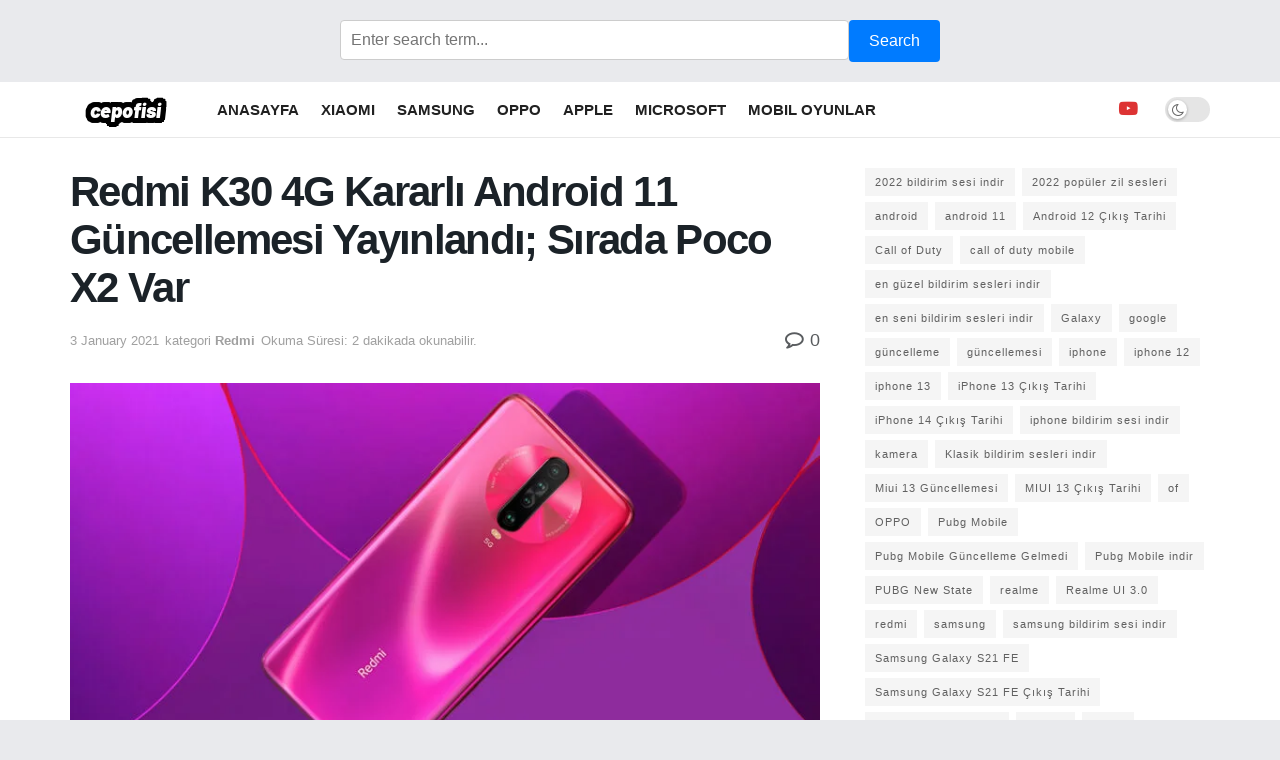

--- FILE ---
content_type: text/html; charset=UTF-8
request_url: https://cepofisi.com/redmi-k30-4g-kararli-android-11-guncellemesi-yayinlandi-sirada-poco-x2-var/
body_size: 22268
content:
<!doctype html>
<!--[if lt IE 7]><html class="no-js lt-ie9 lt-ie8 lt-ie7" lang="en-US"> <![endif]-->
<!--[if IE 7]><html class="no-js lt-ie9 lt-ie8" lang="en-US"> <![endif]-->
<!--[if IE 8]><html class="no-js lt-ie9" lang="en-US"> <![endif]-->
<!--[if IE 9]><html class="no-js lt-ie10" lang="en-US"> <![endif]-->
<!--[if gt IE 8]><!--><html class="no-js" lang="en-US"> <!--<![endif]--><head><script data-no-optimize="1">var litespeed_docref=sessionStorage.getItem("litespeed_docref");litespeed_docref&&(Object.defineProperty(document,"referrer",{get:function(){return litespeed_docref}}),sessionStorage.removeItem("litespeed_docref"));</script> <meta name="google-site-verification" content="ghSWcKxT46n2EJjo8HYYOddUdDVaF16wEBq45K_dQrY" /> <script type="litespeed/javascript" data-src="https://pagead2.googlesyndication.com/pagead/js/adsbygoogle.js?client=ca-pub-3911089935314325"
     crossorigin="anonymous"></script>  <script type="litespeed/javascript" data-src="https://www.googletagmanager.com/gtag/js?id=G-G465M58QWB"></script> <script type="litespeed/javascript">window.dataLayer=window.dataLayer||[];function gtag(){dataLayer.push(arguments)}
gtag('js',new Date());gtag('config','G-G465M58QWB')</script> <meta http-equiv="Content-Type" content="text/html; charset=UTF-8" /><meta name='viewport' content='width=device-width, initial-scale=1, user-scalable=yes' /><link rel="profile" href="http://gmpg.org/xfn/11" /><link rel="pingback" href="https://cepofisi.com/xmlrpc.php" /><meta name='robots' content='index, follow, max-image-preview:large, max-snippet:-1, max-video-preview:-1' /><title>Redmi K30 4G Kararlı Android 11 Güncellemesi Yayınlandı; Sırada Poco X2 Var</title><link rel="canonical" href="https://cepofisi.com/redmi-k30-4g-kararli-android-11-guncellemesi-yayinlandi-sirada-poco-x2-var/" /><meta property="og:locale" content="en_US" /><meta property="og:type" content="article" /><meta property="og:title" content="Redmi K30 4G Kararlı Android 11 Güncellemesi Yayınlandı; Sırada Poco X2 Var" /><meta property="og:description" content="Xiaomi, kararlı Android 11 güncellemelerini bir grup akıllı telefonlara şimdiden çıkardı. Şirketin yeni Android işletim sistemini alan en son cihazı Redmi K30 4G oldu. Şirket ayrıca Mi A3 için ürün yazılımı güncellemesini de yayınlamıştı. Ancak, kullanıcılar güncelleme kurulumunun ardından bir çok hatalarla karşılaştılar. Redmi K30 4G&#8217;ye geri dönersek, bu telefon güncellemeyi ilk olarak Çin&#8217;de aldı. Cihazın Çin pazarına özel [&hellip;]" /><meta property="og:url" content="https://cepofisi.com/redmi-k30-4g-kararli-android-11-guncellemesi-yayinlandi-sirada-poco-x2-var/" /><meta property="og:site_name" content="CEPOFISI" /><meta property="article:published_time" content="2021-01-03T05:58:23+00:00" /><meta property="article:modified_time" content="2021-01-03T05:58:25+00:00" /><meta property="og:image" content="https://cepofisi.com/wp-content/uploads/2021/01/redmi-k30-ozellikleri-ve-fiyati-1.jpg" /><meta property="og:image:width" content="2234" /><meta property="og:image:height" content="1258" /><meta property="og:image:type" content="image/jpeg" /><meta name="author" content="Tesla" /><meta name="twitter:card" content="summary_large_image" /><meta name="twitter:label1" content="Written by" /><meta name="twitter:data1" content="Tesla" /><meta name="twitter:label2" content="Est. reading time" /><meta name="twitter:data2" content="1 minute" /> <script type="application/ld+json" class="yoast-schema-graph">{"@context":"https://schema.org","@graph":[{"@type":"Article","@id":"https://cepofisi.com/redmi-k30-4g-kararli-android-11-guncellemesi-yayinlandi-sirada-poco-x2-var/#article","isPartOf":{"@id":"https://cepofisi.com/redmi-k30-4g-kararli-android-11-guncellemesi-yayinlandi-sirada-poco-x2-var/"},"author":{"name":"Tesla","@id":"https://cepofisi.com/#/schema/person/0a4357e5ea0ab7716736afcbf1981f3e"},"headline":"Redmi K30 4G Kararlı Android 11 Güncellemesi Yayınlandı; Sırada Poco X2 Var","datePublished":"2021-01-03T05:58:23+00:00","dateModified":"2021-01-03T05:58:25+00:00","mainEntityOfPage":{"@id":"https://cepofisi.com/redmi-k30-4g-kararli-android-11-guncellemesi-yayinlandi-sirada-poco-x2-var/"},"wordCount":296,"commentCount":0,"publisher":{"@id":"https://cepofisi.com/#organization"},"image":{"@id":"https://cepofisi.com/redmi-k30-4g-kararli-android-11-guncellemesi-yayinlandi-sirada-poco-x2-var/#primaryimage"},"thumbnailUrl":"https://cepofisi.com/wp-content/uploads/2021/01/redmi-k30-ozellikleri-ve-fiyati-1.jpg","keywords":["Poco X2","Redmi K30 4G"],"articleSection":["Redmi"],"inLanguage":"en-US","potentialAction":[{"@type":"CommentAction","name":"Comment","target":["https://cepofisi.com/redmi-k30-4g-kararli-android-11-guncellemesi-yayinlandi-sirada-poco-x2-var/#respond"]}]},{"@type":"WebPage","@id":"https://cepofisi.com/redmi-k30-4g-kararli-android-11-guncellemesi-yayinlandi-sirada-poco-x2-var/","url":"https://cepofisi.com/redmi-k30-4g-kararli-android-11-guncellemesi-yayinlandi-sirada-poco-x2-var/","name":"Redmi K30 4G Kararlı Android 11 Güncellemesi Yayınlandı; Sırada Poco X2 Var","isPartOf":{"@id":"https://cepofisi.com/#website"},"primaryImageOfPage":{"@id":"https://cepofisi.com/redmi-k30-4g-kararli-android-11-guncellemesi-yayinlandi-sirada-poco-x2-var/#primaryimage"},"image":{"@id":"https://cepofisi.com/redmi-k30-4g-kararli-android-11-guncellemesi-yayinlandi-sirada-poco-x2-var/#primaryimage"},"thumbnailUrl":"https://cepofisi.com/wp-content/uploads/2021/01/redmi-k30-ozellikleri-ve-fiyati-1.jpg","datePublished":"2021-01-03T05:58:23+00:00","dateModified":"2021-01-03T05:58:25+00:00","breadcrumb":{"@id":"https://cepofisi.com/redmi-k30-4g-kararli-android-11-guncellemesi-yayinlandi-sirada-poco-x2-var/#breadcrumb"},"inLanguage":"en-US","potentialAction":[{"@type":"ReadAction","target":["https://cepofisi.com/redmi-k30-4g-kararli-android-11-guncellemesi-yayinlandi-sirada-poco-x2-var/"]}]},{"@type":"ImageObject","inLanguage":"en-US","@id":"https://cepofisi.com/redmi-k30-4g-kararli-android-11-guncellemesi-yayinlandi-sirada-poco-x2-var/#primaryimage","url":"https://cepofisi.com/wp-content/uploads/2021/01/redmi-k30-ozellikleri-ve-fiyati-1.jpg","contentUrl":"https://cepofisi.com/wp-content/uploads/2021/01/redmi-k30-ozellikleri-ve-fiyati-1.jpg","width":2234,"height":1258},{"@type":"BreadcrumbList","@id":"https://cepofisi.com/redmi-k30-4g-kararli-android-11-guncellemesi-yayinlandi-sirada-poco-x2-var/#breadcrumb","itemListElement":[{"@type":"ListItem","position":1,"name":"Ana sayfa","item":"https://cepofisi.com/"},{"@type":"ListItem","position":2,"name":"Redmi K30 4G Kararlı Android 11 Güncellemesi Yayınlandı; Sırada Poco X2 Var"}]},{"@type":"WebSite","@id":"https://cepofisi.com/#website","url":"https://cepofisi.com/","name":"CEPOFISI","description":"","publisher":{"@id":"https://cepofisi.com/#organization"},"potentialAction":[{"@type":"SearchAction","target":{"@type":"EntryPoint","urlTemplate":"https://cepofisi.com/?s={search_term_string}"},"query-input":{"@type":"PropertyValueSpecification","valueRequired":true,"valueName":"search_term_string"}}],"inLanguage":"en-US"},{"@type":"Organization","@id":"https://cepofisi.com/#organization","name":"cepofisi.com","url":"https://cepofisi.com/","logo":{"@type":"ImageObject","inLanguage":"en-US","@id":"https://cepofisi.com/#/schema/logo/image/","url":"https://cepofisi.com/wp-content/uploads/2022/01/logopng.png","contentUrl":"https://cepofisi.com/wp-content/uploads/2022/01/logopng.png","width":200,"height":52,"caption":"cepofisi.com"},"image":{"@id":"https://cepofisi.com/#/schema/logo/image/"}},{"@type":"Person","@id":"https://cepofisi.com/#/schema/person/0a4357e5ea0ab7716736afcbf1981f3e","name":"Tesla","image":{"@type":"ImageObject","inLanguage":"en-US","@id":"https://cepofisi.com/#/schema/person/image/","url":"https://cepofisi.com/wp-content/litespeed/avatar/40183f707292d024b3ebc1bf97863d03.jpg?ver=1761897817","contentUrl":"https://cepofisi.com/wp-content/litespeed/avatar/40183f707292d024b3ebc1bf97863d03.jpg?ver=1761897817","caption":"Tesla"},"description":"\"Fikrimi çalmaları mühim değil. Asıl mühim olan kendi fikirlerinin olmaması.\" Nikola Tesla","sameAs":["https://cepofisi.com"]}]}</script> <link rel='dns-prefetch' href='//use.fontawesome.com' /><link data-optimized="2" rel="stylesheet" href="https://cepofisi.com/wp-content/litespeed/css/c4a075a266af3f48d68845496206ae84.css?ver=ea3a0" /><link rel="preload" as="style" onload="this.onload=null;this.rel='stylesheet'" id='fontawesome-css' href='https://use.fontawesome.com/releases/v5.15.4/css/all.css' type='text/css' media='all' /><link rel="preload" as="style" onload="this.onload=null;this.rel='stylesheet'" id='omipress/blocks/styles-css' href='https://cepofisi.com/wp-content/plugins/omnipress/build/css/frontend/frontend.min.css' type='text/css' media='all' /> <script type="litespeed/javascript" data-src="https://cepofisi.com/wp-includes/js/jquery/jquery.min.js" id="jquery-core-js"></script> <script></script><link rel="https://api.w.org/" href="https://cepofisi.com/wp-json/" /><link rel="alternate" title="JSON" type="application/json" href="https://cepofisi.com/wp-json/wp/v2/posts/16487" /><link rel='shortlink' href='https://cepofisi.com/?p=16487' /><link rel="alternate" title="oEmbed (JSON)" type="application/json+oembed" href="https://cepofisi.com/wp-json/oembed/1.0/embed?url=https%3A%2F%2Fcepofisi.com%2Fredmi-k30-4g-kararli-android-11-guncellemesi-yayinlandi-sirada-poco-x2-var%2F" /><link rel="alternate" title="oEmbed (XML)" type="text/xml+oembed" href="https://cepofisi.com/wp-json/oembed/1.0/embed?url=https%3A%2F%2Fcepofisi.com%2Fredmi-k30-4g-kararli-android-11-guncellemesi-yayinlandi-sirada-poco-x2-var%2F&#038;format=xml" /><meta name="generator" content="Powered by WPBakery Page Builder - drag and drop page builder for WordPress."/>
<noscript><style>.wpb_animate_when_almost_visible { opacity: 1; }</style></noscript><div style="margin: 0; padding: 20px; font-family: Arial, sans-serif;"><form
method="GET"
action="https://cepofisi.com/search?cx=c4d00d77e906b74a2"
style="display: flex; gap: 10px; width: 100%; max-width: 600px; margin: 0 auto;"
onsubmit="event.preventDefault(); window.location.href = 'https://cepofisi.com/search?cx=c4d00d77e906b74a2&q=' + encodeURIComponent(this.querySelector('input').value);"
>
<input
type="text"
placeholder="Enter search term..."
style="flex: 1; padding: 10px; border: 1px solid #ccc; border-radius: 4px; font-size: 16px; background-color: white;"
required
>
<button
type="submit"
style="padding: 10px 20px; background-color: #007bff; color: white; border: none; border-radius: 4px; cursor: pointer; font-size: 16px;"
>
Search
</button></form></div></head><body class="wp-singular post-template-default single single-post postid-16487 single-format-standard wp-custom-logo wp-embed-responsive wp-theme-jnews jeg_toggle_light jeg_single_tpl_1 jnews jeg_boxed jsc_normal wpb-js-composer js-comp-ver-8.1 vc_responsive"><div class="jeg_ad jeg_ad_top jnews_header_top_ads"><div class='ads-wrapper  '></div></div><div class="jeg_viewport"><div class="jeg_header_wrapper"><div class="jeg_header_instagram_wrapper"></div><div class="jeg_header normal"><div class="jeg_midbar jeg_container jeg_navbar_wrapper normal"><div class="container"><div class="jeg_nav_row"><div class="jeg_nav_col jeg_nav_left jeg_nav_grow"><div class="item_wrap jeg_nav_alignleft"><div class="jeg_nav_item jeg_logo jeg_desktop_logo"><div class="site-title">
<a href="https://cepofisi.com/" aria-label="Visit Homepage" style="padding: 0px 0px 0px 0px;">
<img data-lazyloaded="1" src="[data-uri]" width="112" height="64" class='jeg_logo_img' data-src="https://cepofisi.com/wp-content/uploads/2025/07/flamingtext_com-283649946.png" data-srcset="https://cepofisi.com/wp-content/uploads/2025/07/flamingtext_com-283649946.png 1x, https://cepofisi.com/wp-content/uploads/2025/07/flamingtext_com-283649946.png 2x" alt="CEPOFISI"data-light-src="https://cepofisi.com/wp-content/uploads/2025/07/flamingtext_com-283649946.png" data-light-srcset="https://cepofisi.com/wp-content/uploads/2025/07/flamingtext_com-283649946.png 1x, https://cepofisi.com/wp-content/uploads/2025/07/flamingtext_com-283649946.png 2x" data-dark-src="https://cepofisi.com/wp-content/uploads/2025/07/flamingtext_com-283649946.png" data-dark-srcset="https://cepofisi.com/wp-content/uploads/2025/07/flamingtext_com-283649946.png 1x, https://cepofisi.com/wp-content/uploads/2025/07/flamingtext_com-283649946.png 2x">			</a></div></div><div class="jeg_nav_item jeg_main_menu_wrapper"><div class="jeg_mainmenu_wrap"><ul class="jeg_menu jeg_main_menu jeg_menu_style_1" data-animation="none"><li id="menu-item-39759" class="menu-item menu-item-type-custom menu-item-object-custom menu-item-home menu-item-39759 bgnav" data-item-row="default" ><a href="https://cepofisi.com">Anasayfa</a></li><li id="menu-item-39758" class="menu-item menu-item-type-taxonomy menu-item-object-category menu-item-39758 bgnav" data-item-row="default" ><a href="https://cepofisi.com/xiaomi-telefonlar/">Xiaomi</a></li><li id="menu-item-39757" class="menu-item menu-item-type-taxonomy menu-item-object-category menu-item-39757 bgnav" data-item-row="default" ><a href="https://cepofisi.com/samsung-telefonlari/">Samsung</a></li><li id="menu-item-39756" class="menu-item menu-item-type-taxonomy menu-item-object-category menu-item-39756 bgnav" data-item-row="default" ><a href="https://cepofisi.com/oppo-telefonlar/">Oppo</a></li><li id="menu-item-39753" class="menu-item menu-item-type-taxonomy menu-item-object-category menu-item-39753 bgnav" data-item-row="default" ><a href="https://cepofisi.com/apple/">Apple</a></li><li id="menu-item-39754" class="menu-item menu-item-type-taxonomy menu-item-object-category menu-item-39754 bgnav" data-item-row="default" ><a href="https://cepofisi.com/microsoft/">Microsoft</a></li><li id="menu-item-39755" class="menu-item menu-item-type-taxonomy menu-item-object-category menu-item-39755 bgnav" data-item-row="default" ><a href="https://cepofisi.com/android-oyunlari/">Mobil Oyunlar</a></li></ul></div></div></div></div><div class="jeg_nav_col jeg_nav_center jeg_nav_normal"><div class="item_wrap jeg_nav_aligncenter"></div></div><div class="jeg_nav_col jeg_nav_right jeg_nav_normal"><div class="item_wrap jeg_nav_alignright"><div
class="jeg_nav_item socials_widget jeg_social_icon_block nobg">
<a href="https://www.youtube.com/@cepofisi" target='_blank' rel='external noopener nofollow'  aria-label="Find us on Youtube" class="jeg_youtube"><i class="fa fa-youtube-play"></i> </a></div><div class="jeg_nav_item jeg_dark_mode">
<label class="dark_mode_switch">
<input aria-label="Dark mode toogle" type="checkbox" class="jeg_dark_mode_toggle" >
<span class="slider round"></span>
</label></div></div></div></div></div></div></div></div><div class="jeg_header_sticky"><div class="sticky_blankspace"></div><div class="jeg_header normal"><div class="jeg_container"><div data-mode="pinned" class="jeg_stickybar jeg_navbar jeg_navbar_wrapper  jeg_navbar_normal"><div class="container"><div class="jeg_nav_row"><div class="jeg_nav_col jeg_nav_left jeg_nav_grow"><div class="item_wrap jeg_nav_alignleft"><div class="jeg_nav_item jeg_logo"><div class="site-title">
<a href="https://cepofisi.com/" aria-label="Visit Homepage">
<img data-lazyloaded="1" src="[data-uri]" width="112" height="64" class='jeg_logo_img' data-src="https://cepofisi.com/wp-content/uploads/2025/07/flamingtext_com-283649946.png" data-srcset="https://cepofisi.com/wp-content/uploads/2025/07/flamingtext_com-283649946.png 1x, https://cepofisi.com/wp-content/uploads/2025/07/flamingtext_com-283649946.png 2x" alt="CEPOFISI"data-light-src="https://cepofisi.com/wp-content/uploads/2025/07/flamingtext_com-283649946.png" data-light-srcset="https://cepofisi.com/wp-content/uploads/2025/07/flamingtext_com-283649946.png 1x, https://cepofisi.com/wp-content/uploads/2025/07/flamingtext_com-283649946.png 2x" data-dark-src="https://cepofisi.com/wp-content/uploads/2025/07/flamingtext_com-283649946.png" data-dark-srcset="https://cepofisi.com/wp-content/uploads/2025/07/flamingtext_com-283649946.png 1x, https://cepofisi.com/wp-content/uploads/2025/07/flamingtext_com-283649946.png 2x">    	</a></div></div><div class="jeg_nav_item jeg_main_menu_wrapper"><div class="jeg_mainmenu_wrap"><ul class="jeg_menu jeg_main_menu jeg_menu_style_1" data-animation="none"><li id="menu-item-39759" class="menu-item menu-item-type-custom menu-item-object-custom menu-item-home menu-item-39759 bgnav" data-item-row="default" ><a href="https://cepofisi.com">Anasayfa</a></li><li id="menu-item-39758" class="menu-item menu-item-type-taxonomy menu-item-object-category menu-item-39758 bgnav" data-item-row="default" ><a href="https://cepofisi.com/xiaomi-telefonlar/">Xiaomi</a></li><li id="menu-item-39757" class="menu-item menu-item-type-taxonomy menu-item-object-category menu-item-39757 bgnav" data-item-row="default" ><a href="https://cepofisi.com/samsung-telefonlari/">Samsung</a></li><li id="menu-item-39756" class="menu-item menu-item-type-taxonomy menu-item-object-category menu-item-39756 bgnav" data-item-row="default" ><a href="https://cepofisi.com/oppo-telefonlar/">Oppo</a></li><li id="menu-item-39753" class="menu-item menu-item-type-taxonomy menu-item-object-category menu-item-39753 bgnav" data-item-row="default" ><a href="https://cepofisi.com/apple/">Apple</a></li><li id="menu-item-39754" class="menu-item menu-item-type-taxonomy menu-item-object-category menu-item-39754 bgnav" data-item-row="default" ><a href="https://cepofisi.com/microsoft/">Microsoft</a></li><li id="menu-item-39755" class="menu-item menu-item-type-taxonomy menu-item-object-category menu-item-39755 bgnav" data-item-row="default" ><a href="https://cepofisi.com/android-oyunlari/">Mobil Oyunlar</a></li></ul></div></div></div></div><div class="jeg_nav_col jeg_nav_center jeg_nav_normal"><div class="item_wrap jeg_nav_aligncenter"></div></div><div class="jeg_nav_col jeg_nav_right jeg_nav_normal"><div class="item_wrap jeg_nav_alignright"><div class="jeg_nav_item jeg_search_wrapper search_icon jeg_search_modal_expand">
<a href="#" class="jeg_search_toggle" aria-label="Search Button"><i class="fa fa-search"></i></a><form action="https://cepofisi.com/" method="get" class="jeg_search_form" target="_top">
<input name="s" class="jeg_search_input" placeholder="Arama..." type="text" value="" autocomplete="off">
<button aria-label="Search Button" type="submit" class="jeg_search_button btn"><i class="fa fa-search"></i></button></form><div class="jeg_search_result jeg_search_hide with_result"><div class="search-result-wrapper"></div><div class="search-link search-noresult">
Sonuç bulunamadı.</div><div class="search-link search-all-button">
<i class="fa fa-search"></i> Tüm sonuçları görüntüle</div></div></div></div></div></div></div></div></div></div></div><div class="jeg_navbar_mobile_wrapper"><div class="jeg_navbar_mobile" data-mode="normal"><div class="jeg_mobile_bottombar jeg_mobile_midbar jeg_container normal"><div class="container"><div class="jeg_nav_row"><div class="jeg_nav_col jeg_nav_left jeg_nav_normal"><div class="item_wrap jeg_nav_alignleft"><div class="jeg_nav_item">
<a href="#" aria-label="Show Menu" class="toggle_btn jeg_mobile_toggle"><i class="fa fa-bars"></i></a></div></div></div><div class="jeg_nav_col jeg_nav_center jeg_nav_grow"><div class="item_wrap jeg_nav_aligncenter"><div class="jeg_nav_item jeg_mobile_logo"><div class="site-title">
<a href="https://cepofisi.com/" aria-label="Visit Homepage">
<img data-lazyloaded="1" src="[data-uri]" width="112" height="64" class='jeg_logo_img' data-src="https://cepofisi.com/wp-content/uploads/2025/07/flamingtext_com-283649946.png" data-srcset="https://cepofisi.com/wp-content/uploads/2025/07/flamingtext_com-283649946.png 1x, https://cepofisi.com/wp-content/uploads/2025/07/flamingtext_com-283649946.png 2x" alt="CEPOFISI"data-light-src="https://cepofisi.com/wp-content/uploads/2025/07/flamingtext_com-283649946.png" data-light-srcset="https://cepofisi.com/wp-content/uploads/2025/07/flamingtext_com-283649946.png 1x, https://cepofisi.com/wp-content/uploads/2025/07/flamingtext_com-283649946.png 2x" data-dark-src="https://cepofisi.com/wp-content/uploads/2025/07/flamingtext_com-283649946.png" data-dark-srcset="https://cepofisi.com/wp-content/uploads/2025/07/flamingtext_com-283649946.png 1x, https://cepofisi.com/wp-content/uploads/2025/07/flamingtext_com-283649946.png 2x">			</a></div></div></div></div><div class="jeg_nav_col jeg_nav_right jeg_nav_normal"><div class="item_wrap jeg_nav_alignright"></div></div></div></div></div></div><div class="sticky_blankspace" style="height: 60px;"></div></div><div class="jeg_ad jeg_ad_top jnews_header_bottom_ads"><div class='ads-wrapper  '></div></div><div class="post-wrapper"><div class="post-wrap" ><div class="jeg_main "><div class="jeg_container"><div class="jeg_content jeg_singlepage"><div class="container"><div class="jeg_ad jeg_article jnews_article_top_ads"><div class='ads-wrapper  '></div></div><div class="row"><div class="jeg_main_content col-md-8"><div class="jeg_inner_content"><div class="entry-header"><h1 class="jeg_post_title">Redmi K30 4G Kararlı Android 11 Güncellemesi Yayınlandı; Sırada Poco X2 Var</h1><div class="jeg_meta_container"><div class="jeg_post_meta jeg_post_meta_1"><div class="meta_left"><div class="jeg_meta_date">
<a href="https://cepofisi.com/redmi-k30-4g-kararli-android-11-guncellemesi-yayinlandi-sirada-poco-x2-var/">3 January 2021</a></div><div class="jeg_meta_category">
<span><span class="meta_text">kategori</span>
<a href="https://cepofisi.com/redmi-telefonlar/" rel="category tag">Redmi</a>				</span></div><div class="jeg_meta_reading_time">
<span>
Okuma Süresi: 2 dakikada okunabilir.
</span></div></div><div class="meta_right"><div class="jeg_meta_comment"><a href="https://cepofisi.com/redmi-k30-4g-kararli-android-11-guncellemesi-yayinlandi-sirada-poco-x2-var/#comments"><i
class="fa fa-comment-o"></i> 0</a></div></div></div></div></div><div  class="jeg_featured featured_image "><a href="https://cepofisi.com/wp-content/uploads/2021/01/redmi-k30-ozellikleri-ve-fiyati-1.jpg"><div class="thumbnail-container" style="padding-bottom:56.306%"><img data-lazyloaded="1" src="[data-uri]" width="666" height="375" data-src="https://cepofisi.com/wp-content/uploads/2021/01/redmi-k30-ozellikleri-ve-fiyati-1.jpg.webp" class="attachment-jnews-750x375 size-jnews-750x375 wp-post-image" alt="" decoding="async" fetchpriority="high" data-srcset="https://cepofisi.com/wp-content/uploads/2021/01/redmi-k30-ozellikleri-ve-fiyati-1.jpg.webp 2234w, https://cepofisi.com/wp-content/uploads/2021/01/redmi-k30-ozellikleri-ve-fiyati-1-300x169.jpg.webp 300w, https://cepofisi.com/wp-content/uploads/2021/01/redmi-k30-ozellikleri-ve-fiyati-1-1024x577.jpg.webp 1024w, https://cepofisi.com/wp-content/uploads/2021/01/redmi-k30-ozellikleri-ve-fiyati-1-800x450.jpg.webp 800w" data-sizes="(max-width: 666px) 100vw, 666px" /></div></a></div><div class="jeg_share_top_container"></div><div class="jeg_ad jeg_article jnews_content_top_ads "><div class='ads-wrapper  '><div class='ads_code'><script type="litespeed/javascript" data-src="https://pagead2.googlesyndication.com/pagead/js/adsbygoogle.js?client=ca-pub-3911089935314325"
     crossorigin="anonymous"></script> 
<ins class="adsbygoogle"
style="display:block"
data-ad-client="ca-pub-3911089935314325"
data-ad-slot="2926820087"
data-ad-format="auto"
data-full-width-responsive="true"></ins> <script type="litespeed/javascript">(adsbygoogle=window.adsbygoogle||[]).push({})</script></div></div></div><div class="entry-content no-share"><div class="jeg_share_button share-float jeg_sticky_share clearfix share-normal"><div class="jeg_share_float_container"></div></div><div class="content-inner "><p></p><p>Xiaomi, kararlı Android 11 güncellemelerini bir grup akıllı telefonlara şimdiden çıkardı. Şirketin yeni Android işletim sistemini alan en son cihazı Redmi K30 4G oldu. Şirket ayrıca Mi A3 için ürün yazılımı güncellemesini de yayınlamıştı. Ancak, kullanıcılar güncelleme kurulumunun ardından bir çok hatalarla karşılaştılar.</p><figure class="wp-block-image size-large"><img data-lazyloaded="1" src="[data-uri]" decoding="async" width="300" height="168" data-src="https://cepofisi.com/wp-content/uploads/2021/01/image-28.jpeg.webp" alt="" class="wp-image-16488" title="Redmi K30 4G Stable Android 11 Güncellemesi Yayınlandı;  Poco X2 Sırada"/></figure><p>Redmi K30 4G&#8217;ye geri dönersek, bu telefon güncellemeyi ilk olarak Çin&#8217;de aldı. Cihazın Çin pazarına özel olduğunu belirtmekte fayda var, ancak<strong> Poco X2</strong> olarak yeniden markalanan cihaz küresel pazarda tanıtıldı. Bu da Android 11 güncellemesinin yakında <strong>Poco X2 </strong>için yayınlanacağını gösteriyor. Yeni değişiklik günlüğüne bir göz atalım:</p><div class='jnews_inline_related_post_wrapper right'><div class='jnews_inline_related_post'><div  class="jeg_postblock_28 jeg_postblock jeg_module_hook jeg_pagination_disable jeg_col_2o3 jnews_module_16487_1_6906439922e0b   " data-unique="jnews_module_16487_1_6906439922e0b"><div class="jeg_block_heading jeg_block_heading_9 jeg_subcat_right"><h3 class="jeg_block_title"><span>Bunları da beğenebilirsin</span></h3></div><div class="jeg_block_container"><div class="jeg_posts "><div class="jeg_postsmall jeg_load_more_flag"><article class="jeg_post jeg_pl_xs_4 format-standard"><div class="jeg_postblock_content"><h3 class="jeg_post_title">
<a href="https://cepofisi.com/redmi-note-14-pro-5g-imei-atiliyor-mu-direnc-degisiyor-mu/">Redmi Note 14 Pro 5G IMEI Atılıyor mu ? Direnç Değişiyor mu ?</a></h3></div></article><article class="jeg_post jeg_pl_xs_4 format-standard"><div class="jeg_postblock_content"><h3 class="jeg_post_title">
<a href="https://cepofisi.com/redmi-note-14-pro-4g-yakinda-piyasaya-surulecek/">Redmi Note 14 Pro 4G Yakında Piyasaya Sürülecek</a></h3></div></article><article class="jeg_post jeg_pl_xs_4 format-standard"><div class="jeg_postblock_content"><h3 class="jeg_post_title">
<a href="https://cepofisi.com/redmiden-oyuncu-tableti-yolda/">Redmi&#8217;den Oyuncu Tableti Yolda</a></h3></div></article></div></div><div class='module-overlay'><div class='preloader_type preloader_dot'><div class="module-preloader jeg_preloader dot">
<span></span><span></span><span></span></div><div class="module-preloader jeg_preloader circle"><div class="jnews_preloader_circle_outer"><div class="jnews_preloader_circle_inner"></div></div></div><div class="module-preloader jeg_preloader square"><div class="jeg_square"><div class="jeg_square_inner"></div></div></div></div></div></div><div class="jeg_block_navigation"><div class='navigation_overlay'><div class='module-preloader jeg_preloader'><span></span><span></span><span></span></div></div></div></div></div></div><p><strong>Redmi K30 4G Android 11 Güncelleme Değişiklikleri</strong></p><p>Xiaomi Redmi K30 4G&#8217;nin kararlı Android 11 güncellemesi, <strong>V12.1.3.0.RGHCNXM</strong> ürün yazılımı yapı numarasını taşıyor. Güncelleme ilk Kararlı Beta aşamasında ve sınırlı kullanıcıya OTA olarak sunuluyor. Bu güncellemenin toplu sunumunun tamamlanması biraz zaman alabilir, Aralık 2020 güvenlik yaması ve Android 11 yeniliklerimi beraberinde getiriyor.</p><p>Redmi K30 4G artık yenilenmiş bir kullanıcı arayüzüne, mesajlar için yeni baloncuklara, yerleşik ekran kaydına ve akıllı cihazlara hızlı erişime sahip olacak. Android 11 güncellemesi ayrıca gelişmiş medya kontrolleri ve daha fazlasını da beraberinde getiriyor. Yukarıda bahsedildiği gibi <strong>Redmi K30 4G</strong>, Hindistan dahil küresel pazarda <strong>Poco X2</strong> olarak yayınlandı.</p><p>Bu nedenle, yeni Android yapısının önümüzdeki günlerde bu telefon için kullanıma sunulması muhtemeldir. </p><div class="jeg_post_tags"><span>Etiketler:</span> <a href="https://cepofisi.com/tag/poco-x2/" rel="tag">Poco X2</a><a href="https://cepofisi.com/tag/redmi-k30-4g/" rel="tag">Redmi K30 4G</a></div></div></div><div class="jeg_share_bottom_container"><div class="jeg_share_button share-bottom clearfix"><div class="jeg_sharelist">
<a href="http://www.facebook.com/sharer.php?u=https%3A%2F%2Fcepofisi.com%2Fredmi-k30-4g-kararli-android-11-guncellemesi-yayinlandi-sirada-poco-x2-var%2F" rel='nofollow' class="jeg_btn-facebook expanded"><i class="fa fa-facebook-official"></i><span>Paylaş</span></a><a href="https://twitter.com/intent/tweet?text=Redmi%20K30%204G%20Kararl%C4%B1%20Android%2011%20G%C3%BCncellemesi%20Yay%C4%B1nland%C4%B1%3B%20S%C4%B1rada%20Poco%20X2%20Var&url=https%3A%2F%2Fcepofisi.com%2Fredmi-k30-4g-kararli-android-11-guncellemesi-yayinlandi-sirada-poco-x2-var%2F" rel='nofollow' class="jeg_btn-twitter expanded"><i class="fa fa-twitter"><svg xmlns="http://www.w3.org/2000/svg" height="1em" viewBox="0 0 512 512"><path d="M389.2 48h70.6L305.6 224.2 487 464H345L233.7 318.6 106.5 464H35.8L200.7 275.5 26.8 48H172.4L272.9 180.9 389.2 48zM364.4 421.8h39.1L151.1 88h-42L364.4 421.8z"/></svg></i><span>Tweet</span></a><a href="https://telegram.me/share/url?url=https%3A%2F%2Fcepofisi.com%2Fredmi-k30-4g-kararli-android-11-guncellemesi-yayinlandi-sirada-poco-x2-var%2F&text=Redmi%20K30%204G%20Kararl%C4%B1%20Android%2011%20G%C3%BCncellemesi%20Yay%C4%B1nland%C4%B1%3B%20S%C4%B1rada%20Poco%20X2%20Var" rel='nofollow' class="jeg_btn-telegram expanded"><i class="fa fa-telegram"></i><span>Paylaş</span></a><a href="//api.whatsapp.com/send?text=Redmi%20K30%204G%20Kararl%C4%B1%20Android%2011%20G%C3%BCncellemesi%20Yay%C4%B1nland%C4%B1%3B%20S%C4%B1rada%20Poco%20X2%20Var%0Ahttps%3A%2F%2Fcepofisi.com%2Fredmi-k30-4g-kararli-android-11-guncellemesi-yayinlandi-sirada-poco-x2-var%2F" rel='nofollow' class="jeg_btn-whatsapp expanded"><i class="fa fa-whatsapp"></i><span>Gönder</span></a><div class="share-secondary">
<a href="https://www.linkedin.com/shareArticle?url=https%3A%2F%2Fcepofisi.com%2Fredmi-k30-4g-kararli-android-11-guncellemesi-yayinlandi-sirada-poco-x2-var%2F&title=Redmi%20K30%204G%20Kararl%C4%B1%20Android%2011%20G%C3%BCncellemesi%20Yay%C4%B1nland%C4%B1%3B%20S%C4%B1rada%20Poco%20X2%20Var" rel='nofollow' aria-label='Share on Linkedin' class="jeg_btn-linkedin "><i class="fa fa-linkedin"></i></a><a href="https://www.pinterest.com/pin/create/bookmarklet/?pinFave=1&url=https%3A%2F%2Fcepofisi.com%2Fredmi-k30-4g-kararli-android-11-guncellemesi-yayinlandi-sirada-poco-x2-var%2F&media=https://cepofisi.com/wp-content/uploads/2021/01/redmi-k30-ozellikleri-ve-fiyati-1.jpg&description=Redmi%20K30%204G%20Kararl%C4%B1%20Android%2011%20G%C3%BCncellemesi%20Yay%C4%B1nland%C4%B1%3B%20S%C4%B1rada%20Poco%20X2%20Var" rel='nofollow' aria-label='Share on Pinterest' class="jeg_btn-pinterest "><i class="fa fa-pinterest"></i></a></div>
<a href="#" class="jeg_btn-toggle" aria-label="Share on another social media platform"><i class="fa fa-share"></i></a></div></div></div><div class="jeg_ad jeg_article jnews_content_bottom_ads "><div class='ads-wrapper  '></div></div><div class="jnews_prev_next_container"></div><div class="jnews_author_box_container "></div><div class="jnews_related_post_container"><div  class="jeg_postblock_20 jeg_postblock jeg_module_hook jeg_pagination_disable jeg_col_2o3 jnews_module_16487_2_6906439923f49   " data-unique="jnews_module_16487_2_6906439923f49"><div class="jeg_block_heading jeg_block_heading_6 jeg_subcat_right"><h3 class="jeg_block_title"><span>Daha fazlası..</span></h3></div><div class="jeg_block_container"><div class="jeg_postsmall jeg_load_more_flag"><article class="jeg_post jeg_pl_sm format-standard"><div class="jeg_thumb">
<a href="https://cepofisi.com/redmi-note-14-pro-5g-imei-atiliyor-mu-direnc-degisiyor-mu/" aria-label="Read article: Redmi Note 14 Pro 5G IMEI Atılıyor mu ? Direnç Değişiyor mu ?"><div class="thumbnail-container  size-715 "><img data-lazyloaded="1" src="[data-uri]" width="120" height="86" data-src="https://cepofisi.com/wp-content/uploads/2024/10/Redmi-Note-14-Pro-5G-IMEI-120x86.webp" class="attachment-jnews-120x86 size-jnews-120x86 wp-post-image" alt="" decoding="async" data-srcset="https://cepofisi.com/wp-content/uploads/2024/10/Redmi-Note-14-Pro-5G-IMEI-120x86.webp 120w, https://cepofisi.com/wp-content/uploads/2024/10/Redmi-Note-14-Pro-5G-IMEI-350x250.webp 350w, https://cepofisi.com/wp-content/uploads/2024/10/Redmi-Note-14-Pro-5G-IMEI-750x536.webp 750w" data-sizes="(max-width: 120px) 100vw, 120px" /></div></a></div><div class="jeg_postblock_content"><h3 class="jeg_post_title">
<a href="https://cepofisi.com/redmi-note-14-pro-5g-imei-atiliyor-mu-direnc-degisiyor-mu/">Redmi Note 14 Pro 5G IMEI Atılıyor mu ? Direnç Değişiyor mu ?</a></h3><div class="jeg_post_meta"><div class="jeg_meta_date"><a href="https://cepofisi.com/redmi-note-14-pro-5g-imei-atiliyor-mu-direnc-degisiyor-mu/" ><i class="fa fa-clock-o"></i> 11 October 2024</a></div></div></div></article><article class="jeg_post jeg_pl_sm format-standard"><div class="jeg_thumb">
<a href="https://cepofisi.com/redmi-note-14-pro-4g-yakinda-piyasaya-surulecek/" aria-label="Read article: Redmi Note 14 Pro 4G Yakında Piyasaya Sürülecek"><div class="thumbnail-container  size-715 "><img data-lazyloaded="1" src="[data-uri]" width="120" height="86" data-src="https://cepofisi.com/wp-content/uploads/2024/10/Redmi-Note-14-Pro-1-120x86.webp" class="attachment-jnews-120x86 size-jnews-120x86 wp-post-image" alt="" decoding="async" data-srcset="https://cepofisi.com/wp-content/uploads/2024/10/Redmi-Note-14-Pro-1-120x86.webp 120w, https://cepofisi.com/wp-content/uploads/2024/10/Redmi-Note-14-Pro-1-350x250.webp 350w, https://cepofisi.com/wp-content/uploads/2024/10/Redmi-Note-14-Pro-1-750x536.webp 750w" data-sizes="(max-width: 120px) 100vw, 120px" /></div></a></div><div class="jeg_postblock_content"><h3 class="jeg_post_title">
<a href="https://cepofisi.com/redmi-note-14-pro-4g-yakinda-piyasaya-surulecek/">Redmi Note 14 Pro 4G Yakında Piyasaya Sürülecek</a></h3><div class="jeg_post_meta"><div class="jeg_meta_date"><a href="https://cepofisi.com/redmi-note-14-pro-4g-yakinda-piyasaya-surulecek/" ><i class="fa fa-clock-o"></i> 11 October 2024</a></div></div></div></article><article class="jeg_post jeg_pl_xs format-standard"><div class="jeg_postblock_content"><h3 class="jeg_post_title">
<a href="https://cepofisi.com/redmiden-oyuncu-tableti-yolda/">Redmi&#8217;den Oyuncu Tableti Yolda</a></h3><div class="jeg_post_meta"><div class="jeg_meta_date"><a href="https://cepofisi.com/redmiden-oyuncu-tableti-yolda/" ><i class="fa fa-clock-o"></i> 9 October 2024</a></div></div></div></article><article class="jeg_post jeg_pl_xs format-standard"><div class="jeg_postblock_content"><h3 class="jeg_post_title">
<a href="https://cepofisi.com/hyperos-2-0-cikis-tarihi-yenilikleri-guncelleme-alacak-modeller/">HyperOS 2.0 Çıkış Tarihi, Yenilikleri, Güncelleme Alacak Modeller</a></h3><div class="jeg_post_meta"><div class="jeg_meta_date"><a href="https://cepofisi.com/hyperos-2-0-cikis-tarihi-yenilikleri-guncelleme-alacak-modeller/" ><i class="fa fa-clock-o"></i> 8 October 2024</a></div></div></div></article><article class="jeg_post jeg_pl_xs format-standard"><div class="jeg_postblock_content"><h3 class="jeg_post_title">
<a href="https://cepofisi.com/redmi-note-14-5g-icin-kuresel-lansman-yaklasiyor/">Redmi Note 14 5G İçin Küresel Lansman Yaklaşıyor</a></h3><div class="jeg_post_meta"><div class="jeg_meta_date"><a href="https://cepofisi.com/redmi-note-14-5g-icin-kuresel-lansman-yaklasiyor/" ><i class="fa fa-clock-o"></i> 1 September 2024</a></div></div></div></article><article class="jeg_post jeg_pl_xs format-standard"><div class="jeg_postblock_content"><h3 class="jeg_post_title">
<a href="https://cepofisi.com/android-15-guncellemesi-alacak-xiaomi-cihaz-listesi-2/">Android 15 Güncellemesi Alacak Xiaomi Cihaz Listesi</a></h3><div class="jeg_post_meta"><div class="jeg_meta_date"><a href="https://cepofisi.com/android-15-guncellemesi-alacak-xiaomi-cihaz-listesi-2/" ><i class="fa fa-clock-o"></i> 22 August 2024</a></div></div></div></article><article class="jeg_post jeg_pl_xs format-standard"><div class="jeg_postblock_content"><h3 class="jeg_post_title">
<a href="https://cepofisi.com/redmi-note-14-pro-5g-sizintilari-gelmeye-basladi/">Redmi Note 14 Pro 5G Sızıntıları Gelmeye Başladı</a></h3><div class="jeg_post_meta"><div class="jeg_meta_date"><a href="https://cepofisi.com/redmi-note-14-pro-5g-sizintilari-gelmeye-basladi/" ><i class="fa fa-clock-o"></i> 21 August 2024</a></div></div></div></article><article class="jeg_post jeg_pl_xs format-standard"><div class="jeg_postblock_content"><h3 class="jeg_post_title">
<a href="https://cepofisi.com/redmi-12c-hyperos-agustos-guncellemesini-aliyor/">Redmi 12C HyperOS Ağustos Güncellemesini Alıyor</a></h3><div class="jeg_post_meta"><div class="jeg_meta_date"><a href="https://cepofisi.com/redmi-12c-hyperos-agustos-guncellemesini-aliyor/" ><i class="fa fa-clock-o"></i> 20 August 2024</a></div></div></div></article><article class="jeg_post jeg_pl_xs format-standard"><div class="jeg_postblock_content"><h3 class="jeg_post_title">
<a href="https://cepofisi.com/redmi-pad-se-hyperos-guncellemesi-yeni-ozellikler-ve-iyilestirmeler-sunuyor/">Redmi Pad SE HyperOS güncellemesi yeni özellikler ve iyileştirmeler sunuyor</a></h3><div class="jeg_post_meta"><div class="jeg_meta_date"><a href="https://cepofisi.com/redmi-pad-se-hyperos-guncellemesi-yeni-ozellikler-ve-iyilestirmeler-sunuyor/" ><i class="fa fa-clock-o"></i> 7 June 2024</a></div></div></div></article><article class="jeg_post jeg_pl_xs format-standard"><div class="jeg_postblock_content"><h3 class="jeg_post_title">
<a href="https://cepofisi.com/hyperos-2-0-cikis-tarihi-ozellikleri-destekleyen-cihaz-listesi/">HyperOS 2.0 Çıkış Tarihi, Özellikleri, Destekleyen Cihaz Listesi</a></h3><div class="jeg_post_meta"><div class="jeg_meta_date"><a href="https://cepofisi.com/hyperos-2-0-cikis-tarihi-ozellikleri-destekleyen-cihaz-listesi/" ><i class="fa fa-clock-o"></i> 2 June 2024</a></div></div></div></article></div><div class='module-overlay'><div class='preloader_type preloader_dot'><div class="module-preloader jeg_preloader dot">
<span></span><span></span><span></span></div><div class="module-preloader jeg_preloader circle"><div class="jnews_preloader_circle_outer"><div class="jnews_preloader_circle_inner"></div></div></div><div class="module-preloader jeg_preloader square"><div class="jeg_square"><div class="jeg_square_inner"></div></div></div></div></div></div><div class="jeg_block_navigation"><div class='navigation_overlay'><div class='module-preloader jeg_preloader'><span></span><span></span><span></span></div></div></div></div></div><div class="jnews_popup_post_container"></div><div class="jnews_comment_container"><div id="respond" class="comment-respond"><h3 id="reply-title" class="comment-reply-title">Leave a Reply <small><a rel="nofollow" id="cancel-comment-reply-link" href="/redmi-k30-4g-kararli-android-11-guncellemesi-yayinlandi-sirada-poco-x2-var/#respond" style="display:none;">Cancel reply</a></small></h3><form action="https://cepofisi.com/wp-comments-post.php" method="post" id="commentform" class="comment-form"><p class="comment-notes"><span id="email-notes">Your email address will not be published.</span> <span class="required-field-message">Required fields are marked <span class="required">*</span></span></p><p class="comment-form-comment"><label for="comment">Comment <span class="required">*</span></label><textarea id="comment" name="comment" cols="45" rows="8" maxlength="65525" required="required"></textarea></p><p class="comment-form-author"><label for="author">Name <span class="required">*</span></label> <input id="author" name="author" type="text" value="" size="30" maxlength="245" autocomplete="name" required="required" /></p><p class="comment-form-email"><label for="email">Email <span class="required">*</span></label> <input id="email" name="email" type="text" value="" size="30" maxlength="100" aria-describedby="email-notes" autocomplete="email" required="required" /></p><p class="comment-form-url"><label for="url">Website</label> <input id="url" name="url" type="text" value="" size="30" maxlength="200" autocomplete="url" /></p><p class="comment-form-cookies-consent"><input id="wp-comment-cookies-consent" name="wp-comment-cookies-consent" type="checkbox" value="yes" /> <label for="wp-comment-cookies-consent">Save my name, email, and website in this browser for the next time I comment.</label></p><p class="form-submit"><input name="submit" type="submit" id="submit" class="submit" value="Post Comment" /> <input type='hidden' name='comment_post_ID' value='16487' id='comment_post_ID' />
<input type='hidden' name='comment_parent' id='comment_parent' value='0' /></p><p style="display: none;"><input type="hidden" id="akismet_comment_nonce" name="akismet_comment_nonce" value="0649d70165" /></p><p style="display: none !important;" class="akismet-fields-container" data-prefix="ak_"><label>&#916;<textarea name="ak_hp_textarea" cols="45" rows="8" maxlength="100"></textarea></label><input type="hidden" id="ak_js_1" name="ak_js" value="53"/></p></form></div></div></div></div><div class="jeg_sidebar  jeg_sticky_sidebar col-md-4"><div class="jegStickyHolder"><div class="theiaStickySidebar"><div class="widget widget_block widget_tag_cloud" id="block-1"><p class="wp-block-tag-cloud"><a href="https://cepofisi.com/tag/2022-bildirim-sesi-indir/" class="tag-cloud-link tag-link-10851 tag-link-position-1" style="font-size: 8pt;" aria-label="2022 bildirim sesi indir (6 items)">2022 bildirim sesi indir</a>
<a href="https://cepofisi.com/tag/2022-populer-zil-sesleri/" class="tag-cloud-link tag-link-10861 tag-link-position-2" style="font-size: 8pt;" aria-label="2022 popüler zil sesleri (6 items)">2022 popüler zil sesleri</a>
<a href="https://cepofisi.com/tag/android/" class="tag-cloud-link tag-link-405 tag-link-position-3" style="font-size: 19.58024691358pt;" aria-label="android (32 items)">android</a>
<a href="https://cepofisi.com/tag/android-11/" class="tag-cloud-link tag-link-993 tag-link-position-4" style="font-size: 13.703703703704pt;" aria-label="android 11 (14 items)">android 11</a>
<a href="https://cepofisi.com/tag/android-12-cikis-tarihi/" class="tag-cloud-link tag-link-2043 tag-link-position-5" style="font-size: 8.8641975308642pt;" aria-label="Android 12 Çıkış Tarihi (7 items)">Android 12 Çıkış Tarihi</a>
<a href="https://cepofisi.com/tag/call-of-duty/" class="tag-cloud-link tag-link-1021 tag-link-position-6" style="font-size: 8pt;" aria-label="Call of Duty (6 items)">Call of Duty</a>
<a href="https://cepofisi.com/tag/call-of-duty-mobile/" class="tag-cloud-link tag-link-793 tag-link-position-7" style="font-size: 9.7283950617284pt;" aria-label="call of duty mobile (8 items)">call of duty mobile</a>
<a href="https://cepofisi.com/tag/en-guzel-bildirim-sesleri-indir/" class="tag-cloud-link tag-link-10859 tag-link-position-8" style="font-size: 8pt;" aria-label="en güzel bildirim sesleri indir (6 items)">en güzel bildirim sesleri indir</a>
<a href="https://cepofisi.com/tag/en-seni-bildirim-sesleri-indir/" class="tag-cloud-link tag-link-10864 tag-link-position-9" style="font-size: 8pt;" aria-label="en seni bildirim sesleri indir (6 items)">en seni bildirim sesleri indir</a>
<a href="https://cepofisi.com/tag/galaxy/" class="tag-cloud-link tag-link-726 tag-link-position-10" style="font-size: 8pt;" aria-label="Galaxy (6 items)">Galaxy</a>
<a href="https://cepofisi.com/tag/google/" class="tag-cloud-link tag-link-400 tag-link-position-11" style="font-size: 22pt;" aria-label="google (45 items)">google</a>
<a href="https://cepofisi.com/tag/guncelleme/" class="tag-cloud-link tag-link-812 tag-link-position-12" style="font-size: 15.432098765432pt;" aria-label="güncelleme (18 items)">güncelleme</a>
<a href="https://cepofisi.com/tag/guncellemesi/" class="tag-cloud-link tag-link-1337 tag-link-position-13" style="font-size: 8.8641975308642pt;" aria-label="güncellemesi (7 items)">güncellemesi</a>
<a href="https://cepofisi.com/tag/iphone/" class="tag-cloud-link tag-link-637 tag-link-position-14" style="font-size: 14.049382716049pt;" aria-label="iphone (15 items)">iphone</a>
<a href="https://cepofisi.com/tag/iphone-12/" class="tag-cloud-link tag-link-988 tag-link-position-15" style="font-size: 8pt;" aria-label="iphone 12 (6 items)">iphone 12</a>
<a href="https://cepofisi.com/tag/iphone-13/" class="tag-cloud-link tag-link-1748 tag-link-position-16" style="font-size: 9.7283950617284pt;" aria-label="iphone 13 (8 items)">iphone 13</a>
<a href="https://cepofisi.com/tag/iphone-13-cikis-tarihi/" class="tag-cloud-link tag-link-2748 tag-link-position-17" style="font-size: 8.8641975308642pt;" aria-label="iPhone 13 Çıkış Tarihi (7 items)">iPhone 13 Çıkış Tarihi</a>
<a href="https://cepofisi.com/tag/iphone-14-cikis-tarihi/" class="tag-cloud-link tag-link-5415 tag-link-position-18" style="font-size: 8.8641975308642pt;" aria-label="iPhone 14 Çıkış Tarihi (7 items)">iPhone 14 Çıkış Tarihi</a>
<a href="https://cepofisi.com/tag/iphone-bildirim-sesi-indir/" class="tag-cloud-link tag-link-10863 tag-link-position-19" style="font-size: 8pt;" aria-label="iphone bildirim sesi indir (6 items)">iphone bildirim sesi indir</a>
<a href="https://cepofisi.com/tag/kamera/" class="tag-cloud-link tag-link-480 tag-link-position-20" style="font-size: 20.79012345679pt;" aria-label="kamera (38 items)">kamera</a>
<a href="https://cepofisi.com/tag/klasik-bildirim-sesleri-indir/" class="tag-cloud-link tag-link-10848 tag-link-position-21" style="font-size: 8pt;" aria-label="Klasik bildirim sesleri indir (6 items)">Klasik bildirim sesleri indir</a>
<a href="https://cepofisi.com/tag/miui-13-guncellemesi/" class="tag-cloud-link tag-link-2667 tag-link-position-22" style="font-size: 8pt;" aria-label="Miui 13 Güncellemesi (6 items)">Miui 13 Güncellemesi</a>
<a href="https://cepofisi.com/tag/miui-13-cikis-tarihi/" class="tag-cloud-link tag-link-2665 tag-link-position-23" style="font-size: 12.493827160494pt;" aria-label="MIUI 13 Çıkış Tarihi (12 items)">MIUI 13 Çıkış Tarihi</a>
<a href="https://cepofisi.com/tag/of/" class="tag-cloud-link tag-link-614 tag-link-position-24" style="font-size: 8.8641975308642pt;" aria-label="of (7 items)">of</a>
<a href="https://cepofisi.com/tag/oppo/" class="tag-cloud-link tag-link-1039 tag-link-position-25" style="font-size: 9.7283950617284pt;" aria-label="OPPO (8 items)">OPPO</a>
<a href="https://cepofisi.com/tag/pubg-mobile/" class="tag-cloud-link tag-link-1668 tag-link-position-26" style="font-size: 12.493827160494pt;" aria-label="Pubg Mobile (12 items)">Pubg Mobile</a>
<a href="https://cepofisi.com/tag/pubg-mobile-guncelleme-gelmedi/" class="tag-cloud-link tag-link-8723 tag-link-position-27" style="font-size: 8pt;" aria-label="Pubg Mobile Güncelleme Gelmedi (6 items)">Pubg Mobile Güncelleme Gelmedi</a>
<a href="https://cepofisi.com/tag/pubg-mobile-indir/" class="tag-cloud-link tag-link-7459 tag-link-position-28" style="font-size: 8pt;" aria-label="Pubg Mobile indir (6 items)">Pubg Mobile indir</a>
<a href="https://cepofisi.com/tag/pubg-new-state/" class="tag-cloud-link tag-link-2532 tag-link-position-29" style="font-size: 13.703703703704pt;" aria-label="PUBG New State (14 items)">PUBG New State</a>
<a href="https://cepofisi.com/tag/realme/" class="tag-cloud-link tag-link-1136 tag-link-position-30" style="font-size: 8.8641975308642pt;" aria-label="realme (7 items)">realme</a>
<a href="https://cepofisi.com/tag/realme-ui-3-0/" class="tag-cloud-link tag-link-3067 tag-link-position-31" style="font-size: 8.8641975308642pt;" aria-label="Realme UI 3.0 (7 items)">Realme UI 3.0</a>
<a href="https://cepofisi.com/tag/redmi/" class="tag-cloud-link tag-link-475 tag-link-position-32" style="font-size: 18.543209876543pt;" aria-label="redmi (28 items)">redmi</a>
<a href="https://cepofisi.com/tag/samsung/" class="tag-cloud-link tag-link-410 tag-link-position-33" style="font-size: 16.123456790123pt;" aria-label="samsung (20 items)">samsung</a>
<a href="https://cepofisi.com/tag/samsung-bildirim-sesi-indir/" class="tag-cloud-link tag-link-10862 tag-link-position-34" style="font-size: 8pt;" aria-label="samsung bildirim sesi indir (6 items)">samsung bildirim sesi indir</a>
<a href="https://cepofisi.com/tag/samsung-galaxy-s21-fe/" class="tag-cloud-link tag-link-3384 tag-link-position-35" style="font-size: 13.185185185185pt;" aria-label="Samsung Galaxy S21 FE (13 items)">Samsung Galaxy S21 FE</a>
<a href="https://cepofisi.com/tag/samsung-galaxy-s21-fe-cikis-tarihi/" class="tag-cloud-link tag-link-3385 tag-link-position-36" style="font-size: 8.8641975308642pt;" aria-label="Samsung Galaxy S21 FE Çıkış Tarihi (7 items)">Samsung Galaxy S21 FE Çıkış Tarihi</a>
<a href="https://cepofisi.com/tag/samsung-galaxy-s22/" class="tag-cloud-link tag-link-4510 tag-link-position-37" style="font-size: 8.8641975308642pt;" aria-label="Samsung Galaxy S22 (7 items)">Samsung Galaxy S22</a>
<a href="https://cepofisi.com/tag/sesleri/" class="tag-cloud-link tag-link-1064 tag-link-position-38" style="font-size: 8.8641975308642pt;" aria-label="sesleri (7 items)">sesleri</a>
<a href="https://cepofisi.com/tag/tiktok/" class="tag-cloud-link tag-link-775 tag-link-position-39" style="font-size: 9.7283950617284pt;" aria-label="tiktok (8 items)">tiktok</a>
<a href="https://cepofisi.com/tag/whatsapp/" class="tag-cloud-link tag-link-645 tag-link-position-40" style="font-size: 15.432098765432pt;" aria-label="whatsapp (18 items)">whatsapp</a>
<a href="https://cepofisi.com/tag/windows-10/" class="tag-cloud-link tag-link-469 tag-link-position-41" style="font-size: 10.592592592593pt;" aria-label="windows 10 (9 items)">windows 10</a>
<a href="https://cepofisi.com/tag/windows-11/" class="tag-cloud-link tag-link-4538 tag-link-position-42" style="font-size: 9.7283950617284pt;" aria-label="Windows 11 (8 items)">Windows 11</a>
<a href="https://cepofisi.com/tag/xiaomi-mi-11/" class="tag-cloud-link tag-link-1714 tag-link-position-43" style="font-size: 9.7283950617284pt;" aria-label="Xiaomi mi 11 (8 items)">Xiaomi mi 11</a>
<a href="https://cepofisi.com/tag/xiaomi-mi-11-pro/" class="tag-cloud-link tag-link-1869 tag-link-position-44" style="font-size: 8.8641975308642pt;" aria-label="Xiaomi Mi 11 Pro (7 items)">Xiaomi Mi 11 Pro</a>
<a href="https://cepofisi.com/tag/zil-sesi/" class="tag-cloud-link tag-link-668 tag-link-position-45" style="font-size: 13.185185185185pt;" aria-label="zil sesi (13 items)">zil sesi</a></p></div></div></div></div></div><div class="jeg_ad jeg_article jnews_article_bottom_ads"><div class='ads-wrapper  '></div></div></div></div></div></div><div id="post-body-class" class="wp-singular post-template-default single single-post postid-16487 single-format-standard wp-custom-logo wp-embed-responsive wp-theme-jnews jeg_toggle_light jeg_single_tpl_1 jnews jeg_boxed jsc_normal wpb-js-composer js-comp-ver-8.1 vc_responsive"></div></div><div class="post-ajax-overlay"><div class="preloader_type preloader_dot"><div class="newsfeed_preloader jeg_preloader dot">
<span></span><span></span><span></span></div><div class="newsfeed_preloader jeg_preloader circle"><div class="jnews_preloader_circle_outer"><div class="jnews_preloader_circle_inner"></div></div></div><div class="newsfeed_preloader jeg_preloader square"><div class="jeg_square"><div class="jeg_square_inner"></div></div></div></div></div></div><div class="footer-holder" id="footer" data-id="footer"><div class="jeg_footer jeg_footer_4 normal"><div class="jeg_footer_container jeg_container"><div class="jeg_footer_content"><div class="container"><div class="row"><div class="jeg_footer_primary clearfix"><div class="col-md-9 footer_column"><ul class="jeg_menu_footer"><li id="menu-item-32811" class="menu-item menu-item-type-post_type menu-item-object-page menu-item-privacy-policy menu-item-32811"><a rel="privacy-policy" href="https://cepofisi.com/gizlilik/">Gizlilik</a></li><li id="menu-item-32815" class="menu-item menu-item-type-post_type menu-item-object-page menu-item-32815"><a href="https://cepofisi.com/kisisel-verilerin-korunmasi/">Kişisel Verilerin Korunması</a></li><li id="menu-item-32816" class="menu-item menu-item-type-post_type menu-item-object-page menu-item-32816"><a href="https://cepofisi.com/kullanim-kosullari/">Kullanım Koşulları</a></li><li id="menu-item-32818" class="menu-item menu-item-type-post_type menu-item-object-page menu-item-32818"><a href="https://cepofisi.com/sorumluluk-reddi/">Sorumluluk Reddi</a></li><li id="menu-item-32813" class="menu-item menu-item-type-post_type menu-item-object-page menu-item-32813"><a href="https://cepofisi.com/hakkinda/">Hakkında</a></li><li id="menu-item-32812" class="menu-item menu-item-type-post_type menu-item-object-page menu-item-32812"><a href="https://cepofisi.com/editor-basvurusu/">Editör Başvurusu</a></li><li id="menu-item-32817" class="menu-item menu-item-type-post_type menu-item-object-page menu-item-32817"><a href="https://cepofisi.com/reklam/">Reklam Ver</a></li><li id="menu-item-32814" class="menu-item menu-item-type-post_type menu-item-object-page menu-item-32814"><a href="https://cepofisi.com/iletisim/">Bize Ulaşın</a></li></ul></div><div class="col-md-3 footer_column footer_right"><div class="footer-text">
© 2004 Cepofisi.com Tüm hakları saklıdır.</div></div></div></div></div></div></div></div></div><div class="jscroll-to-top desktop">
<a href="#back-to-top" class="jscroll-to-top_link"><i class="fa fa-angle-up"></i></a></div></div> <script type="speculationrules">{"prefetch":[{"source":"document","where":{"and":[{"href_matches":"\/*"},{"not":{"href_matches":["\/wp-*.php","\/wp-admin\/*","\/wp-content\/uploads\/*","\/wp-content\/*","\/wp-content\/plugins\/*","\/wp-content\/themes\/jnews\/*","\/*\\?(.+)"]}},{"not":{"selector_matches":"a[rel~=\"nofollow\"]"}},{"not":{"selector_matches":".no-prefetch, .no-prefetch a"}}]},"eagerness":"conservative"}]}</script> <div id="selectShareContainer"><div class="selectShare-inner"><div class="select_share jeg_share_button">
<button class="select-share-button jeg_btn-facebook" data-url="http://www.facebook.com/sharer.php?u=[url]&quote=[selected_text]" data-post-url="https%3A%2F%2Fcepofisi.com%2Fredmi-k30-4g-kararli-android-11-guncellemesi-yayinlandi-sirada-poco-x2-var%2F" data-image-url="" data-title="Redmi%20K30%204G%20Kararl%C4%B1%20Android%2011%20G%C3%BCncellemesi%20Yay%C4%B1nland%C4%B1%3B%20S%C4%B1rada%20Poco%20X2%20Var" ><i class="fa fa-facebook-official"></i></a><button class="select-share-button jeg_btn-twitter" data-url="https://twitter.com/intent/tweet?text=[selected_text]&url=[url]" data-post-url="https%3A%2F%2Fcepofisi.com%2Fredmi-k30-4g-kararli-android-11-guncellemesi-yayinlandi-sirada-poco-x2-var%2F" data-image-url="" data-title="Redmi%20K30%204G%20Kararl%C4%B1%20Android%2011%20G%C3%BCncellemesi%20Yay%C4%B1nland%C4%B1%3B%20S%C4%B1rada%20Poco%20X2%20Var" ><i class="fa fa-twitter"><svg xmlns="http://www.w3.org/2000/svg" height="1em" viewBox="0 0 512 512"><path d="M389.2 48h70.6L305.6 224.2 487 464H345L233.7 318.6 106.5 464H35.8L200.7 275.5 26.8 48H172.4L272.9 180.9 389.2 48zM364.4 421.8h39.1L151.1 88h-42L364.4 421.8z"/></svg></i></a></div><div class="selectShare-arrowClip"><div class="selectShare-arrow"></div></div></div></div><div id="jeg_off_canvas" class="normal">
<a href="#" class="jeg_menu_close"><i class="jegicon-cross"></i></a><div class="jeg_bg_overlay"></div><div class="jeg_mobile_wrapper"><div class="nav_wrap"><div class="item_main"><div class="jeg_aside_item jeg_search_wrapper jeg_search_no_expand round">
<a href="#" aria-label="Search Button" class="jeg_search_toggle"><i class="fa fa-search"></i></a><form action="https://cepofisi.com/" method="get" class="jeg_search_form" target="_top">
<input name="s" class="jeg_search_input" placeholder="Arama..." type="text" value="" autocomplete="off">
<button aria-label="Search Button" type="submit" class="jeg_search_button btn"><i class="fa fa-search"></i></button></form><div class="jeg_search_result jeg_search_hide with_result"><div class="search-result-wrapper"></div><div class="search-link search-noresult">
Sonuç bulunamadı.</div><div class="search-link search-all-button">
<i class="fa fa-search"></i> Tüm sonuçları görüntüle</div></div></div><div class="jeg_aside_item"><ul class="jeg_mobile_menu sf-js-hover"><li class="menu-item menu-item-type-custom menu-item-object-custom menu-item-home menu-item-39759"><a href="https://cepofisi.com">Anasayfa</a></li><li class="menu-item menu-item-type-taxonomy menu-item-object-category menu-item-39758"><a href="https://cepofisi.com/xiaomi-telefonlar/">Xiaomi</a></li><li class="menu-item menu-item-type-taxonomy menu-item-object-category menu-item-39757"><a href="https://cepofisi.com/samsung-telefonlari/">Samsung</a></li><li class="menu-item menu-item-type-taxonomy menu-item-object-category menu-item-39756"><a href="https://cepofisi.com/oppo-telefonlar/">Oppo</a></li><li class="menu-item menu-item-type-taxonomy menu-item-object-category menu-item-39753"><a href="https://cepofisi.com/apple/">Apple</a></li><li class="menu-item menu-item-type-taxonomy menu-item-object-category menu-item-39754"><a href="https://cepofisi.com/microsoft/">Microsoft</a></li><li class="menu-item menu-item-type-taxonomy menu-item-object-category menu-item-39755"><a href="https://cepofisi.com/android-oyunlari/">Mobil Oyunlar</a></li></ul></div></div><div class="item_bottom"><div class="jeg_aside_item socials_widget nobg">
<a href="https://www.youtube.com/@cepofisi" target='_blank' rel='external noopener nofollow'  aria-label="Find us on Youtube" class="jeg_youtube"><i class="fa fa-youtube-play"></i> </a></div><div class="jeg_aside_item jeg_aside_copyright"><p></p></div></div></div></div></div><div class="jnews-cookie-law-policy">Kullanıcı deneyiminizi geliştirmek için bu web sitesinde çerezleri ve diğer teknolojileri kullanıyoruz. Daha fazla Bilgi için<a href="gizlilik"> Gizlilik</a> Sayfasını Ziyaret Ediniz. <button data-expire="100" class="btn btn-cookie">Kabul et</button></div><div class="jeg_read_progress_wrapper"><div class="jeg_progress_container top"><span class="progress-bar"></span></div></div><script type="importmap" id="wp-importmap">{"imports":{"@wordpress\/interactivity":"https:\/\/cepofisi.com\/wp-includes\/js\/dist\/script-modules\/interactivity\/index.min.js?ver=55aebb6e0a16726baffb"}}</script> <script type="module" src="https://cepofisi.com/wp-content/plugins/omnipress/assets/block-interactivity/popup-module.js?ver=1.6.3" id="omnipress/block-library/popup-js-module"></script> <link rel="modulepreload" href="https://cepofisi.com/wp-includes/js/dist/script-modules/interactivity/index.min.js?ver=55aebb6e0a16726baffb" id="@wordpress/interactivity-js-modulepreload"><!--[if lt IE 9]> <script type="text/javascript" src="https://cepofisi.com/wp-content/themes/jnews/assets/js/html5shiv.min.js" id="html5shiv-js"></script> <![endif]--> <script></script><div class="jeg_ad jnews_mobile_sticky_ads "></div><script data-no-optimize="1">window.lazyLoadOptions=Object.assign({},{threshold:300},window.lazyLoadOptions||{});!function(t,e){"object"==typeof exports&&"undefined"!=typeof module?module.exports=e():"function"==typeof define&&define.amd?define(e):(t="undefined"!=typeof globalThis?globalThis:t||self).LazyLoad=e()}(this,function(){"use strict";function e(){return(e=Object.assign||function(t){for(var e=1;e<arguments.length;e++){var n,a=arguments[e];for(n in a)Object.prototype.hasOwnProperty.call(a,n)&&(t[n]=a[n])}return t}).apply(this,arguments)}function o(t){return e({},at,t)}function l(t,e){return t.getAttribute(gt+e)}function c(t){return l(t,vt)}function s(t,e){return function(t,e,n){e=gt+e;null!==n?t.setAttribute(e,n):t.removeAttribute(e)}(t,vt,e)}function i(t){return s(t,null),0}function r(t){return null===c(t)}function u(t){return c(t)===_t}function d(t,e,n,a){t&&(void 0===a?void 0===n?t(e):t(e,n):t(e,n,a))}function f(t,e){et?t.classList.add(e):t.className+=(t.className?" ":"")+e}function _(t,e){et?t.classList.remove(e):t.className=t.className.replace(new RegExp("(^|\\s+)"+e+"(\\s+|$)")," ").replace(/^\s+/,"").replace(/\s+$/,"")}function g(t){return t.llTempImage}function v(t,e){!e||(e=e._observer)&&e.unobserve(t)}function b(t,e){t&&(t.loadingCount+=e)}function p(t,e){t&&(t.toLoadCount=e)}function n(t){for(var e,n=[],a=0;e=t.children[a];a+=1)"SOURCE"===e.tagName&&n.push(e);return n}function h(t,e){(t=t.parentNode)&&"PICTURE"===t.tagName&&n(t).forEach(e)}function a(t,e){n(t).forEach(e)}function m(t){return!!t[lt]}function E(t){return t[lt]}function I(t){return delete t[lt]}function y(e,t){var n;m(e)||(n={},t.forEach(function(t){n[t]=e.getAttribute(t)}),e[lt]=n)}function L(a,t){var o;m(a)&&(o=E(a),t.forEach(function(t){var e,n;e=a,(t=o[n=t])?e.setAttribute(n,t):e.removeAttribute(n)}))}function k(t,e,n){f(t,e.class_loading),s(t,st),n&&(b(n,1),d(e.callback_loading,t,n))}function A(t,e,n){n&&t.setAttribute(e,n)}function O(t,e){A(t,rt,l(t,e.data_sizes)),A(t,it,l(t,e.data_srcset)),A(t,ot,l(t,e.data_src))}function w(t,e,n){var a=l(t,e.data_bg_multi),o=l(t,e.data_bg_multi_hidpi);(a=nt&&o?o:a)&&(t.style.backgroundImage=a,n=n,f(t=t,(e=e).class_applied),s(t,dt),n&&(e.unobserve_completed&&v(t,e),d(e.callback_applied,t,n)))}function x(t,e){!e||0<e.loadingCount||0<e.toLoadCount||d(t.callback_finish,e)}function M(t,e,n){t.addEventListener(e,n),t.llEvLisnrs[e]=n}function N(t){return!!t.llEvLisnrs}function z(t){if(N(t)){var e,n,a=t.llEvLisnrs;for(e in a){var o=a[e];n=e,o=o,t.removeEventListener(n,o)}delete t.llEvLisnrs}}function C(t,e,n){var a;delete t.llTempImage,b(n,-1),(a=n)&&--a.toLoadCount,_(t,e.class_loading),e.unobserve_completed&&v(t,n)}function R(i,r,c){var l=g(i)||i;N(l)||function(t,e,n){N(t)||(t.llEvLisnrs={});var a="VIDEO"===t.tagName?"loadeddata":"load";M(t,a,e),M(t,"error",n)}(l,function(t){var e,n,a,o;n=r,a=c,o=u(e=i),C(e,n,a),f(e,n.class_loaded),s(e,ut),d(n.callback_loaded,e,a),o||x(n,a),z(l)},function(t){var e,n,a,o;n=r,a=c,o=u(e=i),C(e,n,a),f(e,n.class_error),s(e,ft),d(n.callback_error,e,a),o||x(n,a),z(l)})}function T(t,e,n){var a,o,i,r,c;t.llTempImage=document.createElement("IMG"),R(t,e,n),m(c=t)||(c[lt]={backgroundImage:c.style.backgroundImage}),i=n,r=l(a=t,(o=e).data_bg),c=l(a,o.data_bg_hidpi),(r=nt&&c?c:r)&&(a.style.backgroundImage='url("'.concat(r,'")'),g(a).setAttribute(ot,r),k(a,o,i)),w(t,e,n)}function G(t,e,n){var a;R(t,e,n),a=e,e=n,(t=Et[(n=t).tagName])&&(t(n,a),k(n,a,e))}function D(t,e,n){var a;a=t,(-1<It.indexOf(a.tagName)?G:T)(t,e,n)}function S(t,e,n){var a;t.setAttribute("loading","lazy"),R(t,e,n),a=e,(e=Et[(n=t).tagName])&&e(n,a),s(t,_t)}function V(t){t.removeAttribute(ot),t.removeAttribute(it),t.removeAttribute(rt)}function j(t){h(t,function(t){L(t,mt)}),L(t,mt)}function F(t){var e;(e=yt[t.tagName])?e(t):m(e=t)&&(t=E(e),e.style.backgroundImage=t.backgroundImage)}function P(t,e){var n;F(t),n=e,r(e=t)||u(e)||(_(e,n.class_entered),_(e,n.class_exited),_(e,n.class_applied),_(e,n.class_loading),_(e,n.class_loaded),_(e,n.class_error)),i(t),I(t)}function U(t,e,n,a){var o;n.cancel_on_exit&&(c(t)!==st||"IMG"===t.tagName&&(z(t),h(o=t,function(t){V(t)}),V(o),j(t),_(t,n.class_loading),b(a,-1),i(t),d(n.callback_cancel,t,e,a)))}function $(t,e,n,a){var o,i,r=(i=t,0<=bt.indexOf(c(i)));s(t,"entered"),f(t,n.class_entered),_(t,n.class_exited),o=t,i=a,n.unobserve_entered&&v(o,i),d(n.callback_enter,t,e,a),r||D(t,n,a)}function q(t){return t.use_native&&"loading"in HTMLImageElement.prototype}function H(t,o,i){t.forEach(function(t){return(a=t).isIntersecting||0<a.intersectionRatio?$(t.target,t,o,i):(e=t.target,n=t,a=o,t=i,void(r(e)||(f(e,a.class_exited),U(e,n,a,t),d(a.callback_exit,e,n,t))));var e,n,a})}function B(e,n){var t;tt&&!q(e)&&(n._observer=new IntersectionObserver(function(t){H(t,e,n)},{root:(t=e).container===document?null:t.container,rootMargin:t.thresholds||t.threshold+"px"}))}function J(t){return Array.prototype.slice.call(t)}function K(t){return t.container.querySelectorAll(t.elements_selector)}function Q(t){return c(t)===ft}function W(t,e){return e=t||K(e),J(e).filter(r)}function X(e,t){var n;(n=K(e),J(n).filter(Q)).forEach(function(t){_(t,e.class_error),i(t)}),t.update()}function t(t,e){var n,a,t=o(t);this._settings=t,this.loadingCount=0,B(t,this),n=t,a=this,Y&&window.addEventListener("online",function(){X(n,a)}),this.update(e)}var Y="undefined"!=typeof window,Z=Y&&!("onscroll"in window)||"undefined"!=typeof navigator&&/(gle|ing|ro)bot|crawl|spider/i.test(navigator.userAgent),tt=Y&&"IntersectionObserver"in window,et=Y&&"classList"in document.createElement("p"),nt=Y&&1<window.devicePixelRatio,at={elements_selector:".lazy",container:Z||Y?document:null,threshold:300,thresholds:null,data_src:"src",data_srcset:"srcset",data_sizes:"sizes",data_bg:"bg",data_bg_hidpi:"bg-hidpi",data_bg_multi:"bg-multi",data_bg_multi_hidpi:"bg-multi-hidpi",data_poster:"poster",class_applied:"applied",class_loading:"litespeed-loading",class_loaded:"litespeed-loaded",class_error:"error",class_entered:"entered",class_exited:"exited",unobserve_completed:!0,unobserve_entered:!1,cancel_on_exit:!0,callback_enter:null,callback_exit:null,callback_applied:null,callback_loading:null,callback_loaded:null,callback_error:null,callback_finish:null,callback_cancel:null,use_native:!1},ot="src",it="srcset",rt="sizes",ct="poster",lt="llOriginalAttrs",st="loading",ut="loaded",dt="applied",ft="error",_t="native",gt="data-",vt="ll-status",bt=[st,ut,dt,ft],pt=[ot],ht=[ot,ct],mt=[ot,it,rt],Et={IMG:function(t,e){h(t,function(t){y(t,mt),O(t,e)}),y(t,mt),O(t,e)},IFRAME:function(t,e){y(t,pt),A(t,ot,l(t,e.data_src))},VIDEO:function(t,e){a(t,function(t){y(t,pt),A(t,ot,l(t,e.data_src))}),y(t,ht),A(t,ct,l(t,e.data_poster)),A(t,ot,l(t,e.data_src)),t.load()}},It=["IMG","IFRAME","VIDEO"],yt={IMG:j,IFRAME:function(t){L(t,pt)},VIDEO:function(t){a(t,function(t){L(t,pt)}),L(t,ht),t.load()}},Lt=["IMG","IFRAME","VIDEO"];return t.prototype={update:function(t){var e,n,a,o=this._settings,i=W(t,o);{if(p(this,i.length),!Z&&tt)return q(o)?(e=o,n=this,i.forEach(function(t){-1!==Lt.indexOf(t.tagName)&&S(t,e,n)}),void p(n,0)):(t=this._observer,o=i,t.disconnect(),a=t,void o.forEach(function(t){a.observe(t)}));this.loadAll(i)}},destroy:function(){this._observer&&this._observer.disconnect(),K(this._settings).forEach(function(t){I(t)}),delete this._observer,delete this._settings,delete this.loadingCount,delete this.toLoadCount},loadAll:function(t){var e=this,n=this._settings;W(t,n).forEach(function(t){v(t,e),D(t,n,e)})},restoreAll:function(){var e=this._settings;K(e).forEach(function(t){P(t,e)})}},t.load=function(t,e){e=o(e);D(t,e)},t.resetStatus=function(t){i(t)},t}),function(t,e){"use strict";function n(){e.body.classList.add("litespeed_lazyloaded")}function a(){console.log("[LiteSpeed] Start Lazy Load"),o=new LazyLoad(Object.assign({},t.lazyLoadOptions||{},{elements_selector:"[data-lazyloaded]",callback_finish:n})),i=function(){o.update()},t.MutationObserver&&new MutationObserver(i).observe(e.documentElement,{childList:!0,subtree:!0,attributes:!0})}var o,i;t.addEventListener?t.addEventListener("load",a,!1):t.attachEvent("onload",a)}(window,document);</script><script data-no-optimize="1">window.litespeed_ui_events=window.litespeed_ui_events||["mouseover","click","keydown","wheel","touchmove","touchstart"];var urlCreator=window.URL||window.webkitURL;function litespeed_load_delayed_js_force(){console.log("[LiteSpeed] Start Load JS Delayed"),litespeed_ui_events.forEach(e=>{window.removeEventListener(e,litespeed_load_delayed_js_force,{passive:!0})}),document.querySelectorAll("iframe[data-litespeed-src]").forEach(e=>{e.setAttribute("src",e.getAttribute("data-litespeed-src"))}),"loading"==document.readyState?window.addEventListener("DOMContentLoaded",litespeed_load_delayed_js):litespeed_load_delayed_js()}litespeed_ui_events.forEach(e=>{window.addEventListener(e,litespeed_load_delayed_js_force,{passive:!0})});async function litespeed_load_delayed_js(){let t=[];for(var d in document.querySelectorAll('script[type="litespeed/javascript"]').forEach(e=>{t.push(e)}),t)await new Promise(e=>litespeed_load_one(t[d],e));document.dispatchEvent(new Event("DOMContentLiteSpeedLoaded")),window.dispatchEvent(new Event("DOMContentLiteSpeedLoaded"))}function litespeed_load_one(t,e){console.log("[LiteSpeed] Load ",t);var d=document.createElement("script");d.addEventListener("load",e),d.addEventListener("error",e),t.getAttributeNames().forEach(e=>{"type"!=e&&d.setAttribute("data-src"==e?"src":e,t.getAttribute(e))});let a=!(d.type="text/javascript");!d.src&&t.textContent&&(d.src=litespeed_inline2src(t.textContent),a=!0),t.after(d),t.remove(),a&&e()}function litespeed_inline2src(t){try{var d=urlCreator.createObjectURL(new Blob([t.replace(/^(?:<!--)?(.*?)(?:-->)?$/gm,"$1")],{type:"text/javascript"}))}catch(e){d="data:text/javascript;base64,"+btoa(t.replace(/^(?:<!--)?(.*?)(?:-->)?$/gm,"$1"))}return d}</script><script data-no-optimize="1">var litespeed_vary=document.cookie.replace(/(?:(?:^|.*;\s*)_lscache_vary\s*\=\s*([^;]*).*$)|^.*$/,"");litespeed_vary||fetch("/wp-content/plugins/litespeed-cache/guest.vary.php",{method:"POST",cache:"no-cache",redirect:"follow"}).then(e=>e.json()).then(e=>{console.log(e),e.hasOwnProperty("reload")&&"yes"==e.reload&&(sessionStorage.setItem("litespeed_docref",document.referrer),window.location.reload(!0))});</script><script data-optimized="1" type="litespeed/javascript" data-src="https://cepofisi.com/wp-content/litespeed/js/1abd9e555699bb7c5d3d1cd9035ab4ed.js?ver=ea3a0"></script></body></html>
<!-- Page optimized by LiteSpeed Cache @2025-11-01 20:30:01 -->

<!-- Page cached by LiteSpeed Cache 7.5.0.1 on 2025-11-01 20:30:01 -->
<!-- Guest Mode -->
<!-- QUIC.cloud UCSS in queue -->

--- FILE ---
content_type: text/css
request_url: https://cepofisi.com/wp-content/plugins/omnipress/build/css/frontend/frontend.min.css
body_size: 4026
content:
:root{--animate-duration:1s;--animate-delay:1s;--animate-repeat:1}.animate__animated{animation-duration:var(--animate-duration);animation-fill-mode:both}.animate__animated.animate__infinite{animation-iteration-count:infinite}.animate__animated.animate__repeat-1{animation-iteration-count:var(--animate-repeat)}.animate__animated.animate__repeat-2{animation-iteration-count:calc(var(--animate-repeat) * 2)}.animate__animated.animate__repeat-3{animation-iteration-count:calc(var(--animate-repeat) * 3)}.animate__animated.animate__delay-1s{animation-delay:var(--animate-delay)}.animate__animated.animate__delay-2s{animation-delay:calc(var(--animate-delay) * 2)}.animate__animated.animate__delay-3s{animation-delay:calc(var(--animate-delay) * 3)}.animate__animated.animate__delay-4s{animation-delay:calc(var(--animate-delay) * 4)}.animate__animated.animate__delay-5s{animation-delay:calc(var(--animate-delay) * 5)}.animate__animated.animate__faster{animation-duration:calc(var(--animate-duration)/ 2)}.animate__animated.animate__fast{animation-duration:calc(var(--animate-duration) * .8)}.animate__animated.animate__slow{animation-duration:calc(var(--animate-duration) * 2)}.animate__animated.animate__slower{animation-duration:calc(var(--animate-duration) * 3)}@media (prefers-reduced-motion:reduce),print{.animate__animated{animation-duration:1ms!important;transition-duration:1ms!important;animation-iteration-count:1!important}.animate__animated[class*=Out]{opacity:0}}.components-loader{width:8px;height:8px;position:relative;border-radius:50%;background:#fff;animation:wave 1s ease-in infinite}@keyframes wave{0%{box-shadow:0 0 0 0 #fff,0 0 0 20px rgba(255,255,255,.2),0 0 0 40px rgba(255,255,255,.6),0 0 0 60px rgba(255,255,255,.4),0 0 0 80px rgba(255,255,255,.2)}100%{box-shadow:0 0 0 80px rgba(255,255,255,0),0 0 0 60px rgba(255,255,255,.2),0 0 0 40px rgba(255,255,255,.4),0 0 0 20px rgba(255,255,255,.6),0 0 0 0 #fff}}.component-loader{width:-moz-fit-content;width:fit-content;font-weight:700;font-family:monospace;font-size:30px;background:linear-gradient(90deg,#000 50%,rgba(0,0,0,0) 0) right/200% 100%;animation:l21 2s infinite linear;margin:0 auto}.component-loader::before{content:"Loading...";color:transparent;padding:0 5px;background:inherit;background-image:linear-gradient(90deg,#fff 50%,#000 0);-webkit-background-clip:text;background-clip:text}@keyframes l21{100%{background-position:left}}@keyframes bounceIn{0%,20%,40%,60%,80%,to{animation-timing-function:cubic-bezier(.215,.61,.355,1)}0%{opacity:0;transform:scale3d(.3,.3,.3)}20%{transform:scale3d(1.1,1.1,1.1)}40%{transform:scale3d(.9,.9,.9)}60%{opacity:1;transform:scale3d(1.03,1.03,1.03)}80%{transform:scale3d(.97,.97,.97)}to{opacity:1;transform:scaleX(1)}}.animate__bounceIn{animation-duration:calc(var(--animate-duration) * .75);animation-name:bounceIn}@keyframes slideInDown{0%{transform:translate3d(0,-100%,0);visibility:visible}to{transform:translateZ(0)}}.animate__slideInDown{animation-name:slideInDown}@keyframes slideInLeft{0%{transform:translate3d(-100%,0,0);visibility:visible}to{transform:translateZ(0)}}.animate__slideInLeft{animation-name:slideInLeft}@keyframes slideInRight{0%{transform:translate3d(100%,0,0);visibility:visible}to{transform:translateZ(0)}}.animate__slideInRight{animation-name:slideInRight}@keyframes slideInUp{0%{transform:translate3d(0,100%,0);visibility:visible}to{transform:translateZ(0)}}.animate__slideInUp{animation-name:slideInUp}@keyframes rotateOutDownLeft{0%{opacity:1}to{transform:rotate(45deg);opacity:0}}.animate__rotateOutDownLeft{animation-name:rotateOutDownLeft;transform-origin:left bottom}@keyframes rotateOutDownRight{0%{opacity:1}to{transform:rotate(-45deg);opacity:0}}.animate__rotateOutDownRight{animation-name:rotateOutDownRight;transform-origin:right bottom}@keyframes flipInX{0%{transform:perspective(400px) rotateX(90deg);animation-timing-function:ease-in;opacity:0}40%{transform:perspective(400px) rotateX(-20deg);animation-timing-function:ease-in}60%{transform:perspective(400px) rotateX(10deg);opacity:1}80%{transform:perspective(400px) rotateX(-5deg)}to{transform:perspective(400px)}}.animate__flipInX{backface-visibility:visible!important;animation-name:flipInX}@keyframes flipInY{0%{transform:perspective(400px) rotateY(90deg);animation-timing-function:ease-in;opacity:0}40%{transform:perspective(400px) rotateY(-20deg);animation-timing-function:ease-in}60%{transform:perspective(400px) rotateY(10deg);opacity:1}80%{transform:perspective(400px) rotateY(-5deg)}to{transform:perspective(400px)}}.animate__flipInY{backface-visibility:visible!important;animation-name:flipInY}@keyframes fadeInLeft{0%{opacity:0;transform:translate3d(-100%,0,0)}to{opacity:1;transform:translateZ(0)}}.animate__fadeInLeft{animation-name:fadeInLeft}@keyframes fadeInRight{0%{opacity:0;transform:translate3d(100%,0,0)}to{opacity:1;transform:translateZ(0)}}.animate__fadeInRight{animation-name:fadeInRight}@keyframes fadeInDown{0%{opacity:0;transform:translate3d(0,-100%,0)}to{opacity:1;transform:translateZ(0)}}.animate__fadeInDown{animation-name:fadeInDown}@keyframes fadeInUp{0%{opacity:0;transform:translate3d(0,100%,0)}to{opacity:1;transform:translateZ(0)}}.animate__fadeInUp{animation-name:fadeInUp}@keyframes backInDown{0%{transform:translateY(-1200px) scale(.7);opacity:.7}80%{transform:translateY(0) scale(.7);opacity:.7}to{transform:scale(1);opacity:1}}.animate__backInDown{animation-name:backInDown}@keyframes backInLeft{0%{transform:translateX(-2000px) scale(.7);opacity:.7}80%{transform:translateX(0) scale(.7);opacity:.7}to{transform:scale(1);opacity:1}}.animate__backInLeft{animation-name:backInLeft}@keyframes backInRight{0%{transform:translateX(2000px) scale(.7);opacity:.7}80%{transform:translateX(0) scale(.7);opacity:.7}to{transform:scale(1);opacity:1}}.animate__backInRight{animation-name:backInRight}@keyframes backInUp{0%{transform:translateY(1200px) scale(.7);opacity:.7}80%{transform:translateY(0) scale(.7);opacity:.7}to{transform:scale(1);opacity:1}}.animate__zoomIn{animation-name:zoomIn}.animate__zoomOut{animation-name:zoomOut}.animate__backInUp{animation-name:backInUp}[data-radix-popover-container-wrapper]{z-index:10000000}.product-grid-wrap:is(.op-product-column-1,.op-product-column-2,.op-product-column-3,.op-product-column-4,.op-product-column-5,.op-product-column-6){display:grid;gap:30px}@media (min-width:600px){.product-grid-wrap:is(.op-product-column-1,.op-product-column-2,.op-product-column-3,.op-product-column-4,.op-product-column-5,.op-product-column-6) .wp-block-post{width:100%!important}}.product-grid-wrap.op-product-column-1{grid-template-columns:repeat(1,minmax(0,1fr))}.product-grid-wrap.op-product-column-2{grid-template-columns:repeat(2,minmax(0,1fr))}.product-grid-wrap.op-product-column-3{grid-template-columns:repeat(2,minmax(0,1fr))}@media (min-width:768px){.product-grid-wrap.op-product-column-3{grid-template-columns:repeat(3,minmax(0,1fr))}}.product-grid-wrap.op-product-column-4{grid-template-columns:repeat(2,minmax(0,1fr))}@media (min-width:768px){.product-grid-wrap.op-product-column-4{grid-template-columns:repeat(3,minmax(0,1fr))}}@media (min-width:1280px){.product-grid-wrap.op-product-column-4{grid-template-columns:repeat(4,minmax(0,1fr))}}.product-grid-wrap.op-product-column-5{grid-template-columns:repeat(2,minmax(0,1fr))}@media (min-width:768px){.product-grid-wrap.op-product-column-5{grid-template-columns:repeat(3,minmax(0,1fr))}}@media (min-width:1280px){.product-grid-wrap.op-product-column-5{grid-template-columns:repeat(5,minmax(0,1fr))}}.product-grid-wrap.op-product-column-6{grid-template-columns:repeat(2,minmax(0,1fr))}@media (min-width:768px){.product-grid-wrap.op-product-column-6{grid-template-columns:repeat(3,minmax(0,1fr))}}@media (min-width:1280px){.product-grid-wrap.op-product-column-6{grid-template-columns:repeat(6,minmax(0,1fr))}}.op-p-0{padding:0}.op-p-1{padding:.25rem}.op-p-2{padding:.5rem}.op-p-3{padding:.75rem}.op-p-4{padding:1rem}.op-p-5{padding:1.25rem}.op-p-6{padding:1.5rem}.op-p-8{padding:2rem}.op-px-0{padding-left:0;padding-right:0}.op-py-0{padding-top:0;padding-bottom:0}.op-px-1{padding-left:.25rem;padding-right:.25rem}.op-py-1{padding-top:.25rem;padding-bottom:.25rem}.op-px-2{padding-left:.5rem;padding-right:.5rem}.op-py-2{padding-top:.5rem;padding-bottom:.5rem}.op-px-3{padding-left:.75rem;padding-right:.75rem}.op-py-3{padding-top:.75rem;padding-bottom:.75rem}.op-px-4{padding-left:1rem;padding-right:1rem}.op-py-4{padding-top:1rem;padding-bottom:1rem}.op-px-5{padding-left:1.25rem;padding-right:1.25rem}.op-py-5{padding-top:1.25rem;padding-bottom:1.25rem}.op-px-6{padding-left:1.5rem;padding-right:1.5rem}.op-py-6{padding-top:1.5rem;padding-bottom:1.5rem}.op-px-8{padding-left:2rem;padding-right:2rem}.op-py-8{padding-top:2rem;padding-bottom:2rem}.op-top-0{top:0}.op-right-0{right:0}.op-bottom-0{bottom:0}.op-left-0{left:0}.-op-top-0{top:0}.-op-right-0{right:0}.-op-bottom-0{bottom:0}.-op-left-0{left:0}.op-top-1{top:.25rem}.op-right-1{right:.25rem}.op-bottom-1{bottom:.25rem}.op-left-1{left:.25rem}.-op-top-1{top:-.25rem}.-op-right-1{right:-.25rem}.-op-bottom-1{bottom:-.25rem}.-op-left-1{left:-.25rem}.op-top-2{top:.5rem}.op-right-2{right:.5rem}.op-bottom-2{bottom:.5rem}.op-left-2{left:.5rem}.-op-top-2{top:-.5rem}.-op-right-2{right:-.5rem}.-op-bottom-2{bottom:-.5rem}.-op-left-2{left:-.5rem}.op-top-3{top:.75rem}.op-right-3{right:.75rem}.op-bottom-3{bottom:.75rem}.op-left-3{left:.75rem}.-op-top-3{top:-.75rem}.-op-right-3{right:-.75rem}.-op-bottom-3{bottom:-.75rem}.-op-left-3{left:-.75rem}.op-top-4{top:1rem}.op-right-4{right:1rem}.op-bottom-4{bottom:1rem}.op-left-4{left:1rem}.-op-top-4{top:-1rem}.-op-right-4{right:-1rem}.-op-bottom-4{bottom:-1rem}.-op-left-4{left:-1rem}.op-top-5{top:1.25rem}.op-right-5{right:1.25rem}.op-bottom-5{bottom:1.25rem}.op-left-5{left:1.25rem}.-op-top-5{top:-1.25rem}.-op-right-5{right:-1.25rem}.-op-bottom-5{bottom:-1.25rem}.-op-left-5{left:-1.25rem}.op-top-6{top:1.5rem}.op-right-6{right:1.5rem}.op-bottom-6{bottom:1.5rem}.op-left-6{left:1.5rem}.-op-top-6{top:-1.5rem}.-op-right-6{right:-1.5rem}.-op-bottom-6{bottom:-1.5rem}.-op-left-6{left:-1.5rem}.op-top-8{top:2rem}.op-right-8{right:2rem}.op-bottom-8{bottom:2rem}.op-left-8{left:2rem}.-op-top-8{top:-2rem}.-op-right-8{right:-2rem}.-op-bottom-8{bottom:-2rem}.-op-left-8{left:-2rem}.op-m-0{margin:0}.op-m-1{margin:.25rem}.op-m-2{margin:.5rem}.op-m-3{margin:.75rem}.op-m-4{margin:1rem}.op-m-5{margin:1.25rem}.op-m-6{margin:1.5rem}.op-m-8{margin:2rem}.op-mx-0{margin-left:0;margin-right:0}.op-my-0{margin-top:0;margin-bottom:0}.op-mt-0{margin-top:0}.op-mr-0{margin-right:0}.op-mb-0{margin-bottom:0}.op-ml-0{margin-left:0}.op-mx-1{margin-left:.25rem;margin-right:.25rem}.op-my-1{margin-top:.25rem;margin-bottom:.25rem}.op-mt-1{margin-top:.25rem}.op-mr-1{margin-right:.25rem}.op-mb-1{margin-bottom:.25rem}.op-ml-1{margin-left:.25rem}.op-mx-2{margin-left:.5rem;margin-right:.5rem}.op-my-2{margin-top:.5rem;margin-bottom:.5rem}.op-mt-2{margin-top:.5rem}.op-mr-2{margin-right:.5rem}.op-mb-2{margin-bottom:.5rem}.op-ml-2{margin-left:.5rem}.op-mx-3{margin-left:.75rem;margin-right:.75rem}.op-my-3{margin-top:.75rem;margin-bottom:.75rem}.op-mt-3{margin-top:.75rem}.op-mr-3{margin-right:.75rem}.op-mb-3{margin-bottom:.75rem}.op-ml-3{margin-left:.75rem}.op-mx-4{margin-left:1rem;margin-right:1rem}.op-my-4{margin-top:1rem;margin-bottom:1rem}.op-mt-4{margin-top:1rem}.op-mr-4{margin-right:1rem}.op-mb-4{margin-bottom:1rem}.op-ml-4{margin-left:1rem}.op-mx-5{margin-left:1.25rem;margin-right:1.25rem}.op-my-5{margin-top:1.25rem;margin-bottom:1.25rem}.op-mt-5{margin-top:1.25rem}.op-mr-5{margin-right:1.25rem}.op-mb-5{margin-bottom:1.25rem}.op-ml-5{margin-left:1.25rem}.op-mx-6{margin-left:1.5rem;margin-right:1.5rem}.op-my-6{margin-top:1.5rem;margin-bottom:1.5rem}.op-mt-6{margin-top:1.5rem}.op-mr-6{margin-right:1.5rem}.op-mb-6{margin-bottom:1.5rem}.op-ml-6{margin-left:1.5rem}.op-mx-8{margin-left:2rem;margin-right:2rem}.op-my-8{margin-top:2rem;margin-bottom:2rem}.op-mt-8{margin-top:2rem}.op-mr-8{margin-right:2rem}.op-mb-8{margin-bottom:2rem}.op-ml-8{margin-left:2rem}:root{--op-clr-section:#f3f3f3;--op-clr-primary:#175fff;--op-clr-secondary:#83b400;--op-clr-font:#242424;--op-clr-heading:#020b20;--op-clr-paragraph:#242424;--op-clr-body-bg:#fff;--op-clr-light-gray:#e7eff2;--op-clr-disable:#d1d5db;--op-clr-gap:#fecaca;--op-clr-padding:rgb(195, 208, 139);--op-clr-margin:rgb(248, 204, 157);--op-clr-black:#242424;--op-clr-gray:#727070;--op-clr-white:#fefefe;--op-clr-orange:var(--wp--preset--color--gold, #ffb62d);--op-clr-success:#4caf50;--op-clr-pink:#e68bbe;--op-clr-danger:#f31212;--op-clr-sky-blue:#1a9cb7;--op-clr-yellow:#f7ca02;--op-clr-block-primary:var(--wp--preset--color--primary, var(--wp--preset--color--contrast, var(--wp--preset--color--theme-palette-1, var(--wp--preset--color--ast-global-color-0, var(--op-clr-primary)))));--op-clr-block-secondary:var(--wp--preset--color--secondary, var(--wp--preset--color--contrast, var(--wp--preset--color--theme-palette-2, var(--wp--preset--color--ast-global-color-1, var(--op-clr-secondary)))));--op-clr-block-heading:var(--wp--preset--color--heading, var(--op-clr-heading));--op-clr-block-paragraph:var(--wp--preset--color--foreground, var(--op-clr-paragraph));--op-clr-block-white:var(--wp--preset--color--white, var(--op-clr-white))}[data-type*="omnipress/"],[data-type*="omnipress/"] *{box-sizing:border-box!important}:where([data-type*="omnipress/"]) ul:not([data-type="omnipress/list"]),:where(ul[data-type*="omnipress/"]):not([data-type="omnipress/list"]){list-style:none;margin:0;padding:0;list-style-type:none}@media (width < 768px){.is-hide-on-mobile,[data-hide-mobile]{display:none!important}}@media (width > 1024px){.is-hide-on-desktop,[data-hide-desktop]{display:none!important}}@media (767px < width < 1024px){.is-hide-on-tablet,[data-hide-tablet]{display:none!important}}:where([data-type*="omnipress/"]) h1,:where([data-type*="omnipress/"]) h2,:where([data-type*="omnipress/"]) h3,:where([data-type*="omnipress/"]) h4,:where([data-type*="omnipress/"]) h5,:where([data-type*="omnipress/"]) h6,:where([data-type*="omnipress/"]) p{margin:0;padding:0}:where([data-type*="omnipress/"]):not(.op-column__content-wrapper*) *{margin:0;padding:0;margin-block-start:0;margin-block-end:0;margin-inline-start:0;margin-inline-end:0}.op-megamenu__list__wrapper{margin:0;padding:0;z-index:9999;margin-block-start:0;margin-block-end:0;margin-inline-start:0;margin-inline-end:0}.op-link{color:var(--op-clr-block-primary,#00f);text-decoration:unset}.op-link:hover{color:var(--op-clr-orange)}.op-block__has-link{position:relative}.op-block__has-link .op-link{position:absolute;inset:0;height:100%;width:100%;z-index:99}.has-aspect-ratio img{width:100%}[data-lightbox=true]{cursor:zoom-in}.has-text-align-center{text-align:center}.op-container-innerblocks-wrapper{z-index:1;width:100%}.op-block-innercolumn__wrapper{width:100%}.is-title-link{font-size:inherit;text-decoration:inherit;color:inherit;font-weight:inherit}[data-type*="omnipress/"]{position:relative}[data-type*="omnipress/"]:not(.has-background-media)::after{z-index:-1!important}[data-type*="omnipress/"]::after{position:absolute;inset:0;height:100%;width:100%;opacity:1!important}[data-type*="omnipress/"].has-bg-image>*,[data-type*="omnipress/"].has-bg-video>*{z-index:1}[data-type*="omnipress/"] .video-background__wrapper{z-index:initial}div.preloader-wrapper{display:none}.preloader-enabled .preloader-wrapper{height:100vh;width:100vw;position:fixed;top:0;left:0;z-index:9999999999999;background-color:#fff;display:flex;align-items:center;justify-content:center;flex-direction:column;transition:opacity .5s ease-in-out;opacity:1}.preloader-enabled .preloader-wrapper div[class*=op-preloader]{display:block}.fade .wp-site-blocks{transition:opacity .6s cubic-bezier(.4,0,.2,1);opacity:1}.fade .page-exit{opacity:0}.fade .page-enter{opacity:0}.fade .page-enter-active{opacity:1}.slide-left .wp-site-blocks{transition:transform .5s ease-out,opacity .5s ease-out;transform:translateX(0);opacity:1}.slide-left .page-exit{transform:translateX(-100%);opacity:.5}.slide-left .page-enter{transform:translateX(100%);opacity:.5}.slide-left .page-enter-active{transform:translateX(0);opacity:1}.slide-right .wp-site-blocks{transition:transform .5s ease-in-out,opacity .5s ease-in-out;transform:translateX(0);opacity:1}.slide-right .page-exit{transform:translateX(100%);opacity:.3}.slide-right .page-enter{transform:translateX(-100%);opacity:.3}.slide-right .page-enter-active{transform:translateX(0);opacity:1}.slide-up .wp-site-blocks{transition:transform .7s cubic-bezier(.25,.1,.25,1),filter .7s ease;transform:translateY(0);filter:blur(0)}.slide-up .page-exit{transform:translateY(-100%);filter:blur(5px)}.slide-up .page-enter{transform:translateY(100%);filter:blur(5px)}.slide-up .page-enter-active{transform:translateY(0);filter:blur(0)}.slide-down .wp-site-blocks{transition:transform .6s ease-in,opacity .6s ease-in;transform:translateY(0);opacity:1}.slide-down .page-exit{transform:translateY(100%);opacity:.4}.slide-down .page-enter{transform:translateY(-100%);opacity:.4}.slide-down .page-enter-active{transform:translateY(0);opacity:1}.zoom-in-out .wp-site-blocks{transition:transform .5s cubic-bezier(.68,-.55,.27,1.55),opacity .5s ease;transform:scale(1);opacity:1}.zoom-in-out .page-exit{transform:scale(.7);opacity:0}.zoom-in-out .page-enter{transform:scale(1.3);opacity:0}.zoom-in-out .page-enter-active{transform:scale(1);opacity:1}[data-type="omnipress/paragraph"]{display:block}.is-linked-element>a{display:inline-block;font-family:inherit;font-size:inherit;font-style:inherit;font-weight:inherit;letter-spacing:inherit;line-height:inherit;text-decoration:inherit}a[data-type*="omnipress/"]{display:block;text-decoration:none;color:inherit;font-size:inherit;font-weight:inherit}a[data-type*="omnipress/"]:hover{text-decoration:none}.op-container-innerblocks-wrapper{position:relative;z-index:1;height:100%}.op-container-innerblocks-wrapper>:not(.is-block-link){z-index:2}.op-container-innerblocks-wrapper.alignwide{max-width:var(--wp--style--global--wide-size);margin-left:auto;margin-right:auto}.swiper-thumbs .swiper-slide:not(.swiper-slide-thumb-active)::after{content:"";height:100%!important;width:100%;background:rgba(0,0,0,.368627451);inset:0;z-index:99;position:absolute}.swiper{height:100%;max-height:100vh}.swiper-slide{position:relative}.op-block__slider{height:auto;width:100%}.op-block__slider::after{z-index:9}.swiper-button-next,.swiper-button-prev{font-size:28px;background-color:var(--op-clr-block-secondary);color:var(--op-clr-white,#fff);border:unset;padding:4px;border-radius:4px}figure{width:100%;margin:0;padding:0;overflow:hidden}figure:hover+span{bottom:-36px;opacity:1}.hover-image-zoom-in figure img{transform:scale(1);transition:.3s ease-in-out}.hover-image-zoom-in figure:hover img{transform:scale(1.3)}.hover-image-zoom-in-2 figure img{width:100%;height:auto;transition:.3s ease-in-out}.hover-image-zoom-in-2 figure:hover img{width:calc(100% + 50px);max-width:calc(100% + 50px)!important}.hover-image-zoom-out figure img{transform:scale(1.5);transition:.3s ease-in-out}.hover-image-zoom-out figure:hover img{transform:scale(1)}.hover-image-zoom-out-2 figure img{width:calc(100% + 100px);max-width:calc(100% + 100px)!important;height:auto;transition:.3s ease-in-out}.hover-image-zoom-out-2 figure:hover img{width:100%}.hover-image-slide figure img{margin-left:30px;transform:scale(1.5);transition:.3s ease-in-out}.hover-image-slide figure:hover img{margin-left:0}.hover-image-rotate figure img{transform:rotate(15deg) scale(1.4);transition:.3s ease-in-out}.hover-image-rotate figure:hover img{transform:rotate(0) scale(1)}.hover-image-blur figure img{filter:blur(3px);transition:.3s ease-in-out}.hover-image-blur figure:hover img{filter:blur(0)}.hover-image-gray-scale figure img{filter:grayscale(100%);transition:.3s ease-in-out}.hover-image-gray-scale figure:hover img{filter:grayscale(0)}.hover-image-gray-sepia figure img{filter:sepia(100%);transition:.3s ease-in-out}.hover-image-gray-sepia figure:hover img{filter:sepia(0)}.hover-image-blur-gray-scale figure img{filter:grayscale(0) blur(0);transition:.3s ease-in-out}.hover-image-blur-gray-scale figure:hover img{filter:grayscale(100%) blur(3px)}.hover-image-opacity figure img{opacity:1;transition:.3s ease-in-out}.hover-image-opacity figure:hover img{opacity:.5}.hover-image-opacity-2 figure{background:#1abc9c}.hover-image-opacity-2 figure img{opacity:1;transition:.3s ease-in-out}.hover-image-opacity-2 figure:hover img{opacity:.5}.hover-image-flashing figure:hover img{opacity:1;animation:flash 1.5s}@keyframes flash{0%{opacity:.4}100%{opacity:1}}.hover-image-shine figure{position:relative}.hover-image-shine figure::before{position:absolute;top:0;left:-75%;z-index:2;display:block;content:"";width:50%;height:100%;background:linear-gradient(to right,rgba(255,255,255,0) 0,rgba(255,255,255,.3) 100%);transform:skewX(-25deg)}.hover-image-shine figure:hover::before{animation:shine .75s}@keyframes shine{100%{left:125%}}.hover-image-circle figure{position:relative}.hover-image-circle figure::before{position:absolute;top:50%;left:50%;z-index:2;display:block;content:"";width:0;height:0;background:rgba(255,255,255,.2);border-radius:100%;transform:translate(-50%,-50%);opacity:0}.hover-image-circle figure:hover::before{animation:circle .75s}@keyframes circle{0%{opacity:1}40%{opacity:1}100%{width:200%;height:200%;opacity:0}}

--- FILE ---
content_type: application/x-javascript
request_url: https://cepofisi.com/wp-content/plugins/omnipress/assets/block-interactivity/popup-module.js?ver=1.6.3
body_size: 1482
content:
import { getContext, getElement, store } from '@wordpress/interactivity';

const STYLES = {
  active: 'display:block;',
  close: 'display:none;',
};

const setCookie = (name, value, days) => {
  const expires = new Date(
    Date.now() + days * 24 * 60 * 60 * 1000,
  ).toUTCString();
  document.cookie = `${name}=${value};expires=${expires};path=/`;
};

const getCookie = (name) => {
  const nameEQ = `${name}=`;
  return (
    document.cookie
      .split(';')
      .find((cookie) => cookie.trim().startsWith(nameEQ))
      ?.substring(nameEQ.length) || null
  );
};

const updatePopupDisplayCount = (instanceId, repetition) => {
  if (repetition === -1) {return;}

  const count =
    parseInt(getCookie(`omnipress_popup_display_count_${instanceId}`), 10) || 0;
  setCookie(`omnipress_popup_display_count_${instanceId}`, count + 1, 7);
};

const popupCache = {};

const removeElement = (element, instanceId, repetition, isShowNextTime) => {
  updatePopupDisplayCount(instanceId, repetition);

  setTimeout(() => {
    if (isShowNextTime) {
      const innerElement = element.innerHTML;

      popupCache[instanceId] = innerElement;
      element.innerHTML = '';
      return;
    }

    element?.parentElement?.remove();
  }, 600);
};

const initiateInactivityListener = (callback, idleTime = 3) => {
  const idleDuration = idleTime * 1000;
  let timer;

  const resetTimer = () => {
    clearTimeout(timer);
    timer = setTimeout(callback, idleDuration);
  };

  ['load', 'mousemove', 'keypress'].forEach((event) =>
    window.addEventListener(event, resetTimer),
  );
};

const closePopup = (context, isClicked) => {
  if (!context.popupEl) {return;}

  context.popupEl.style.cssText = STYLES.close;

  removeElement(
    context.popupEl,
    context.instanceId,
    context.popup_repetition,
    isClicked,
  );
  context.isOpened = false;
};

const togglePopup = function () {
  if (!this || (this.close_button_delay > 0 && this.isOpened)) {return;}

  const { popupEl, auto_close_delay } = this;

  if (popupCache[this.instanceId]) {
    popupEl.innerHTML = popupCache[this.instanceId];
    popupCache[this.instanceId] = null;
  }
  popupEl.style.cssText = this.isOpened ? STYLES.close : STYLES.active;

  if (auto_close_delay) {
    setTimeout(() => closePopup(this), auto_close_delay * 1000);
  }

  startCloseTimer(this);

  if (!this.is_dismissible) {
    attachCloseOnClick(this);
  }

  this.isOpened = !this.isOpened;
};

const startCloseTimer = (context) => {
  if (context.close_button_delay <= 0) {return;}

  const interval = setInterval(() => {
    context.close_button_delay--;
    if (context.close_button_delay <= 0) {
      clearInterval(interval);
      context.close_button_delay = 'Close';
      context.button_style = 'padding:8px;background:#fff';
    }
  }, 1000);
};

const openPopup = (context) => {
  if (!context || !context.popupEl) {return;}

  if (context.popup_triggered === 'on_click' && context.childrenEl) {
    context.popupEl.innerHTML = popupCache.childrenEl;
  }

  context.isOpened = true;
  context.popupEl.style.cssText =
    'floating_bar' === context.popup_type
      ? STYLES.active + 'transition:200ms ease-in;'
      : STYLES.active;

  if (context.auto_close_delay) {
    setTimeout(() => closePopup(context), context.auto_close_delay * 1000);
  }

  startCloseTimer(context);

  if (!context.is_dismissible) {
    attachCloseOnClick(context);
  }
};

const handlePopupTrigger = function () {
  const { popup_triggered, time_delay } = this;

  switch (popup_triggered) {
    case 'on_page_load':
      setTimeout(() => openPopup(this), time_delay * 1000);
      break;

    case 'on_exit_intend':
      window.addEventListener('mouseout', (e) => {
        if (e.clientY <= 0) {openPopup(this);}
      });
      break;

    case 'on_inactivity':
      initiateInactivityListener(() => openPopup(this));
      break;

    case 'on_scroll':
      const checkScrollPosition = () => {
        const { scrollTop, scrollHeight } = document.documentElement;
        const viewportHeight = window.innerHeight;
        const scrolledPercentage =
          (scrollTop / (scrollHeight - viewportHeight)) * 100;

        if (scrolledPercentage >= time_delay) {
          openPopup(this);
          window.removeEventListener('scroll', checkScrollPosition);
        }
      };
      window.addEventListener('scroll', checkScrollPosition);
      break;
  }
};

const attachCloseOnClick = (context) => {
  if (!context) {return;}

  document
    .querySelectorAll(`.opcpop-${context.instanceId}`)
    .forEach((closeBtn) => {
      closeBtn.addEventListener('click', () => closePopup(context, true));
    });
};

const { state, actions, callbacks } = store('omnipress/popup', {
  actions: {
    closeModal: (e) => {
      e.stopPropagation();

      if (!e.target.classList.contains('op-popup-modal')) {
        return;
      }

      const context = getContext();

      if (context.close_button_delay > 0) {return;}

      closePopup(context, context.popup_triggered === 'on_click');
    },

    closePopup: () => closePopup(getContext()),
  },
  callbacks: {
    onTriggeredPopup: (e) => {
      const context = getContext();
      context.popupEl = getElement().ref;

      if (context.popup_triggered === 'on_click') {
        document
          .querySelectorAll(`.optpop-${context.instanceId}`)
          .forEach((btn) => {
            btn.addEventListener('click', togglePopup.bind(context));
          });
      } else {
        handlePopupTrigger.call(context);
      }
    },
    openPopup: (e) => {
      const context = getContext();
      context.popupEl = getElement().ref;
      handlePopupTrigger.call(context);
    },
  },
});
